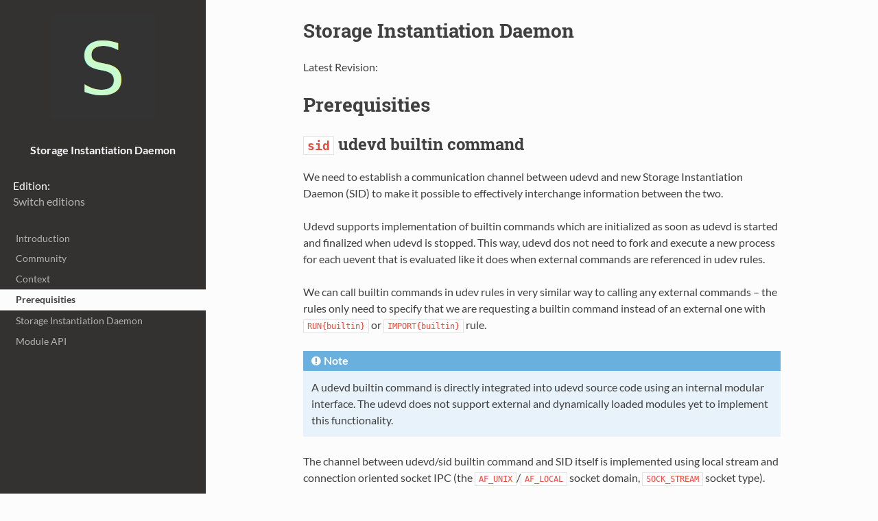

--- FILE ---
content_type: text/html; charset=utf-8
request_url: https://sid-project.github.io/prerequisities.html
body_size: 7777
content:


<!DOCTYPE html>
<!--[if IE 8]><html class="no-js lt-ie9" lang="en" > <![endif]-->
<!--[if gt IE 8]><!--> <html class="no-js" lang="en" > <!--<![endif]-->
<head>
  <meta charset="utf-8">
  
  <meta name="viewport" content="width=device-width, initial-scale=1.0">
  
  <title>Storage Instantiation Daemon</title>
  

  
  

  

  
  
    

  

  <link rel="stylesheet" href="_static/css/theme.css" type="text/css" />

  

  
        <link rel="index" title="Index"
              href="genindex.html"/>
        <link rel="search" title="Search" href="search.html"/>
    <link rel="top" title="Storage Instantiation Daemon  documentation" href="index.html"/>
        <link rel="next" title="Storage Instantiation Daemon" href="daemon.html"/>
        <link rel="prev" title="Context" href="context.html"/> 

  
  <script src="_static/js/modernizr.min.js"></script>

</head>

<body class="wy-body-for-nav" role="document">

  <div class="wy-grid-for-nav">

    
    <nav data-toggle="wy-nav-shift" class="wy-nav-side">
      <div class="wy-side-scroll">
        <div class="wy-side-nav-search"  style="background-color: #343131">
          

          <a href="https://sid-project.github.io">
            <img src="_static/sid.png" class="logo" />

            <span class="project-title">Storage Instantiation Daemon</span>
          </a>

          <ul class="edition-switcher">
            <li>Edition: </li>
            <li><a href="../v">Switch editions</a></li>
            
          </ul>

          

          
        </div>

        <div class="wy-menu wy-menu-vertical" data-spy="affix" role="navigation" aria-label="main navigation">
          
            
            
                <ul class="current">
<li class="toctree-l1"><a class="reference internal" href="introduction.html">Introduction</a></li>
<li class="toctree-l1"><a class="reference internal" href="community.html">Community</a></li>
<li class="toctree-l1"><a class="reference internal" href="context.html">Context</a></li>
<li class="toctree-l1 current"><a class="current reference internal" href="#">Prerequisities</a></li>
<li class="toctree-l1"><a class="reference internal" href="daemon.html">Storage Instantiation Daemon</a></li>
<li class="toctree-l1"><a class="reference internal" href="api.html">Module API</a></li>
</ul>

            
          
        </div>
      </div>
    </nav>

    <section data-toggle="wy-nav-shift" class="wy-nav-content-wrap">

      
      <nav class="wy-nav-top" role="navigation" aria-label="top navigation">
        <i data-toggle="wy-nav-top" class="fa fa-bars"></i>
        <a href="index.html">Storage Instantiation Daemon</a>
      </nav>


      
      <div class="wy-nav-content">
        <div class="rst-content">
          <div role="main" class="document" itemscope="itemscope" itemtype="http://schema.org/Article">
            <div class="dd-masthead">
  <h1 class="dd-title">Storage Instantiation Daemon</h1>
  <ul class="dd-authors">
    
  </ul>
  <p>Latest Revision: <a href="#change-record"></a></p>
</div>
           <div itemprop="articleBody">
            
  <div class="section" id="prerequisities">
<h1>Prerequisities<a class="headerlink" href="#prerequisities" title="Permalink to this headline">¶</a></h1>
<div class="section" id="sid-udevd-builtin-command">
<h2><code class="docutils literal notranslate"><span class="pre">sid</span></code> udevd builtin command<a class="headerlink" href="#sid-udevd-builtin-command" title="Permalink to this headline">¶</a></h2>
<p>We need to establish a communication channel between udevd and new Storage
Instantiation Daemon (SID) to make it possible to effectively interchange
information between the two.</p>
<p>Udevd supports implementation of builtin commands which are initialized as
soon as udevd is started and finalized when udevd is stopped. This way,
udevd dos not need to fork and execute a new process for each uevent that
is evaluated like it does when external commands are referenced in udev
rules.</p>
<p>We can call builtin commands in udev rules in very similar way to calling
any external commands – the rules only need to specify that we are
requesting a builtin command instead of an external one with
<code class="docutils literal notranslate"><span class="pre">RUN{builtin}</span></code> or <code class="docutils literal notranslate"><span class="pre">IMPORT{builtin}</span></code> rule.</p>
<div class="admonition note">
<p class="first admonition-title">Note</p>
<p class="last">A udevd builtin command is directly integrated into udevd source code
using an internal modular interface. The udevd does not support external
and dynamically loaded modules yet to implement this functionality.</p>
</div>
<p>The channel between udevd/sid builtin command and SID itself is implemented
using local stream and connection oriented socket IPC (the
<code class="docutils literal notranslate"><span class="pre">AF_UNIX</span></code>/<code class="docutils literal notranslate"><span class="pre">AF_LOCAL</span></code> socket domain, <code class="docutils literal notranslate"><span class="pre">SOCK_STREAM</span></code> socket type).</p>
<p>If udevd creates a new worker process, the connection is established on
first <code class="docutils literal notranslate"><span class="pre">sid</span></code> builtin command call and it is kept open until udevd worker
exits (or until it is terminated by main udevd process in case of a
timeout). This also counts with any udevd worker reuse for subsequent
uevent processing if there are more uevents queued - the connection is kept
alive.</p>
<p>Since we use stream and connection oriented channel, the receiving side
(SID) can detect peer’s (udevd worker) hang up. This way, SID is able to
detect worker timeouts and it can trigger subsequent fallback operation if
the hang up happens at unexpected time.</p>
<div class="section" id="subcommands-supported-by-sid-udevd-builtin-command">
<h3>Subcommands supported by <code class="docutils literal notranslate"><span class="pre">sid</span></code> udevd builtin command<a class="headerlink" href="#subcommands-supported-by-sid-udevd-builtin-command" title="Permalink to this headline">¶</a></h3>
<ul>
<li><p class="first"><code class="docutils literal notranslate"><span class="pre">sid</span> <span class="pre">active</span></code></p>
<dl class="docutils">
<dt>Purpose:</dt>
<dd><p class="first last">Check SID availability.</p>
</dd>
<dt>Input:</dt>
<dd><p class="first last">None.</p>
</dd>
<dt>Output:</dt>
<dd><p class="first"><code class="docutils literal notranslate"><span class="pre">SID_BRIDGE_STATUS=&lt;status&gt;</span></code> pair where <code class="docutils literal notranslate"><span class="pre">&lt;status&gt;</span></code> is one of:</p>
<blockquote class="last">
<div><ul class="simple">
<li><code class="docutils literal notranslate"><span class="pre">active</span></code> if compatible version of SID is running,</li>
<li><code class="docutils literal notranslate"><span class="pre">inactive</span></code> if not running,</li>
<li><code class="docutils literal notranslate"><span class="pre">incompatible</span></code> if SID is running, but its version is
incompatible with current <code class="docutils literal notranslate"><span class="pre">sid</span></code> udevd builtin command.</li>
</ul>
</div></blockquote>
</dd>
<dt>Notes:</dt>
<dd><p class="first last"><code class="docutils literal notranslate"><span class="pre">sid</span> <span class="pre">active</span></code> is primarily used in udev rules to switch functionality
to fallback mode without SID if needed.</p>
</dd>
<dt>Example:</dt>
<dd><div class="first last highlight-console notranslate"><div class="highlight"><pre><span></span><span class="go">IMPORT{builtin}=&quot;sid active&quot;</span>
<span class="go">ENV{SID_BRIDGE_STATUS}==&quot;active&quot;, ...</span>
<span class="go">ENV{SID_BRIDGE_STATUS}==&quot;incompatible&quot;, ...</span>
<span class="go">ENV{SID_BRIDGE_STATUS}==&quot;inactive&quot;, ...</span>
</pre></div>
</div>
</dd>
</dl>
</li>
<li><p class="first"><code class="docutils literal notranslate"><span class="pre">sid</span> <span class="pre">scan</span></code></p>
<dl class="docutils">
<dt>Purpose:</dt>
<dd><p class="first last">Execute SID identification and scanning routines, update SID database
accordingly, schedule and execute associated actions.</p>
</dd>
<dt>Input:</dt>
<dd><p class="first last">udev environment in <code class="docutils literal notranslate"><span class="pre">KEY=VALUE</span></code> format for currently processed uevent
that is available at the time of the call.</p>
</dd>
<dt>Output:</dt>
<dd><p class="first last">Environment in <code class="docutils literal notranslate"><span class="pre">KEY=VALUE</span></code> format with changed and/or newly added
items.</p>
</dd>
<dt>Example:</dt>
<dd><div class="first last highlight-console notranslate"><div class="highlight"><pre><span></span><span class="go">IMPORT{builtin}=&quot;sid scan&quot;</span>
</pre></div>
</div>
</dd>
</dl>
</li>
<li><p class="first"><code class="docutils literal notranslate"><span class="pre">sid</span> <span class="pre">checkpoint</span> <span class="pre">&lt;checkpoint_name&gt;</span> <span class="pre">[&lt;key&gt;</span> <span class="pre">...]</span></code></p>
<dl class="docutils">
<dt>Purpose:</dt>
<dd><p class="first last">Send notification to SID about reaching a checkpoint.</p>
</dd>
<dt>Input:</dt>
<dd><p class="first last"><code class="docutils literal notranslate"><span class="pre">&lt;checkpoint_name&gt;</span></code> that is reached while evaluating udev rules.
Optionally, a key list referencing keys from current udev environment
can be passed in (or just <code class="docutils literal notranslate"><span class="pre">all</span></code> keyword to mean all available keys).
The command will then, in addition to the checkpoint name itself, send
over selected <code class="docutils literal notranslate"><span class="pre">KEY=VALUE</span></code> pairs to SID from current udev’s per-device
environment. There is one reserved checkpoint name called <code class="docutils literal notranslate"><span class="pre">complete</span></code>
to notify SID that udev processing in udev rules is reaching its end.</p>
</dd>
<dt>Output:</dt>
<dd><p class="first last">None.</p>
</dd>
<dt>Notes:</dt>
<dd><p class="first last">Checkpoints can be used for debugging purposes where we install or
enable additional udev rules with these checkpoints executed for SID to
be able to track the progression of uevent processing.</p>
</dd>
<dt>Example:</dt>
<dd><div class="first last highlight-console notranslate"><div class="highlight"><pre><span></span><span class="go">PROGRAM{builtin}=&quot;sid checkpoint my_checkpoint A B C&quot;</span>
<span class="go">RUN{builtin}=&quot;sid checkpoint complete&quot;</span>
</pre></div>
</div>
</dd>
</dl>
</li>
<li><p class="first"><code class="docutils literal notranslate"><span class="pre">sid</span> <span class="pre">version</span></code></p>
<dl class="docutils">
<dt>Purpose:</dt>
<dd><p class="first last">Return version information for <code class="docutils literal notranslate"><span class="pre">sid</span></code> udevd builtin command and SID
daemon (if available).</p>
</dd>
<dt>Input:</dt>
<dd><p class="first last">None.</p>
</dd>
<dt>Output:</dt>
<dd><p class="first">A list of <code class="docutils literal notranslate"><span class="pre">KEY=VALUE</span></code> pairs:</p>
<blockquote class="last">
<div><ul class="simple">
<li><code class="docutils literal notranslate"><span class="pre">SID_PROTOCOL=&lt;protocol_version&gt;</span></code></li>
<li><code class="docutils literal notranslate"><span class="pre">SID_MAJOR=&lt;major_version&gt;</span></code></li>
<li><code class="docutils literal notranslate"><span class="pre">SID_MINOR=&lt;minor_version&gt;</span></code></li>
<li><code class="docutils literal notranslate"><span class="pre">SID_RELEASE=&lt;release_version&gt;</span></code></li>
<li><code class="docutils literal notranslate"><span class="pre">SID_BUILTIN_PROTOCOL=&lt;protocol_version&gt;</span></code></li>
<li><code class="docutils literal notranslate"><span class="pre">SID_BUILTIN_MAJOR=&lt;major_version&gt;</span></code></li>
<li><code class="docutils literal notranslate"><span class="pre">SID_BUILTIN_MINOR=&lt;minor_version&gt;</span></code></li>
<li><code class="docutils literal notranslate"><span class="pre">SID_BUILTIN_RELEASE=&lt;release_version&gt;</span></code></li>
</ul>
</div></blockquote>
</dd>
<dt>Notes:</dt>
<dd><p class="first last">Even though it is possible to call <code class="docutils literal notranslate"><span class="pre">sid</span> <span class="pre">version</span></code> in udev rules, it
makes more sense to call this as part of <code class="docutils literal notranslate"><span class="pre">udevadm</span> <span class="pre">test-builtin</span></code>
command for the result to be included in various tools which collect
debugging and version information about current system environment.
Note that <code class="docutils literal notranslate"><span class="pre">udevadm</span> <span class="pre">test-builtin</span></code> command requires a <code class="docutils literal notranslate"><span class="pre">sysfs</span></code> path
for an existing device given as argument. However, the <code class="docutils literal notranslate"><span class="pre">sid</span> <span class="pre">version</span></code>
builtin command is not bound to any device as it only collects version
information, therefore, we can use arbitrary existing <code class="docutils literal notranslate"><span class="pre">sysfs</span></code> path
here just to fulfill the requirement - it is ignored by the
<code class="docutils literal notranslate"><span class="pre">sid</span> <span class="pre">version</span></code> command.</p>
</dd>
<dt>Example:</dt>
<dd><div class="first last highlight-console notranslate"><div class="highlight"><pre><span></span><span class="gp">#</span> udevadm test-builtin <span class="s2">&quot;sid version&quot;</span> /sys/kernel
<span class="go">SID_PROTOCOL=1</span>
<span class="go">SID_MAJOR=0</span>
<span class="go">SID_MINOR=0</span>
<span class="go">SID_RELEASE=1</span>
<span class="go">SID_BUILTIN_PROTOCOL=1</span>
<span class="go">SID_BUILTIN_MAJOR=0</span>
<span class="go">SID_BUILTIN_MINOR=0</span>
<span class="go">SID_BUILTIN_RELEASE=1</span>
</pre></div>
</div>
</dd>
</dl>
</li>
</ul>
</div>
</div>
<div class="section" id="enhanced-synthetic-uevents">
<h2>Enhanced synthetic uevents<a class="headerlink" href="#enhanced-synthetic-uevents" title="Permalink to this headline">¶</a></h2>
<p>When processing uevents, we need to take into consideration the fact that
not all uevents have their origins in direct processing within
kernel itself. There are also synthetic uevents which are generated as a
result of userspace actions, that is, writing uevent’s action name to
<code class="docutils literal notranslate"><span class="pre">/sys/.../uevent</span></code> file. For us to be able to make a better distinction
between synthetic and genuine uevents, we need to enhance the synthetic
uevent interface.</p>
<div class="section" id="kernel-changes-to-support-enhanced-synthetic-uevents">
<h3>Kernel changes to support enhanced synthetic uevents<a class="headerlink" href="#kernel-changes-to-support-enhanced-synthetic-uevents" title="Permalink to this headline">¶</a></h3>
<p>We can enhance the original synthetic uevent interface to make it possible
to pass additional arguments with the action name written to
<code class="docutils literal notranslate"><span class="pre">/sys/…/uevent</span></code> file.</p>
<p>The proposal is to pass a unique identifier with the event name which marks
the generated uevent as being part of a transaction. The transaction may
span one or more uevents. The identifier then appears as an environment
variable in the generatad uevent. If we use a single identifier with more
uevents, we logically group them together - in this case any userspace
process reading such uevents can watch and/or collect all members of the
group. Also, this way, it is possible to synchronize with the synthetic
uevent processing and we can wait for all the changes in the group to
settle down before continuing with subsequent processing.</p>
<p>Before, we could not wait for a single (or selected group) of uevent
processing to finish. We could do this only at global level using
<code class="docutils literal notranslate"><span class="pre">udevadm</span> <span class="pre">settle</span></code> command which in turn waits until whole udev processing
queue is empty - in which case, we also wait for any unrelated uevents
which may happen for any other devices in parallel and no matter if they
are synthetic or genuine ones or if they are of any significance to us.</p>
<p>For backwards compatibility, the identifier is not required for synthetic
uevent to be generated. In this case, the kernel will automatically add an
identifier with zero value.</p>
<div class="admonition note">
<p class="first admonition-title">Note</p>
<p class="last">We have chosen UUID to represent the identifier – there are already
existing tools to generate UUIDs easily on command line (for example
<code class="docutils literal notranslate"><span class="pre">uuidgen</span></code>  that is part of essential <code class="docutils literal notranslate"><span class="pre">util-linux</span></code> package) or by
using various libraries (for example <code class="docutils literal notranslate"><span class="pre">libuuid</span></code> that is also part of
<code class="docutils literal notranslate"><span class="pre">util-linux</span></code> or <code class="docutils literal notranslate"><span class="pre">sd-id128</span></code> from <code class="docutils literal notranslate"><span class="pre">libsystemd</span></code> that is part of
<code class="docutils literal notranslate"><span class="pre">systemd</span></code> pack).</p>
</div>
<p>Userspace processes should be also able to pass more variables for the
generated synthetic uevents. The list of extra environment variables is
then passed as <code class="docutils literal notranslate"><span class="pre">KEY=VALUE</span></code> pairs following the identifier. The <code class="docutils literal notranslate"><span class="pre">KEY</span></code>
and <code class="docutils literal notranslate"><span class="pre">VALUE</span></code> allowed character set will be limited to alphanumeric
characters. Each <code class="docutils literal notranslate"><span class="pre">KEY=VALUE</span></code> pair is delimited by a space character.
To avoid name clashes for existing udev environment variable keys, the
kernel will prepend a prefix automatically for each <code class="docutils literal notranslate"><span class="pre">KEY</span></code> that is passed
through the <code class="docutils literal notranslate"><span class="pre">/sys/.../uevent</span></code> file - that prefix is <code class="docutils literal notranslate"><span class="pre">SYNTH_</span></code>.</p>
<p>Following is an example of enhanced synthetic uevent interface usage and
functionality:</p>
<div class="highlight-console notranslate"><div class="highlight"><pre><span></span><span class="gp">#</span> <span class="nv">uuid</span><span class="o">=</span><span class="k">$(</span>uuidgen<span class="k">)</span>

<span class="gp">#</span> <span class="nb">echo</span> <span class="nv">$uuid</span>
<span class="go">4f60b88c-3052-4daa-8904-2e4efe8563ef</span>

<span class="gp">#</span> <span class="nb">echo</span> <span class="s2">&quot;change </span><span class="nv">$uuid</span><span class="s2"> A=1 B=abc&quot;</span> &gt; /sys/block/sda/uevent
</pre></div>
</div>
<p>Monitoring generated synthetic uevent for this uevent trigger shows that a
uevent with the additional <code class="docutils literal notranslate"><span class="pre">KEY=VALUE</span></code> pairs we passed in are now a part
of the uevent as <code class="docutils literal notranslate"><span class="pre">SYNTH_KEY=VALUE</span></code> pairs:</p>
<div class="highlight-console notranslate"><div class="highlight"><pre><span></span><span class="gp">#</span> udevadm monitor --kernel --property

<span class="go">monitor will print the received events for:</span>

<span class="go">KERNEL - the kernel uevent</span>

<span class="go">KERNEL[12557.917744] change   /devices/pci0000:00/0000:00:08.0/virtio4/host2/target2:0:0/2:0:0:0/block/sda (block)</span>
<span class="go">ACTION=change</span>
<span class="go">DEVNAME=/dev/sda</span>
<span class="go">DEVPATH=/devices/pci0000:00/0000:00:08.0/virtio4/host2/target2:0:0/2:0:0:0/block/sda</span>
<span class="go">DEVTYPE=disk</span>
<span class="go">MAJOR=8</span>
<span class="go">MINOR=0</span>
<span class="go">SEQNUM=2027</span>
<span class="go">SUBSYSTEM=block</span>
<span class="go">SYNTH_ARG_A=1</span>
<span class="go">SYNTH_ARG_B=abc</span>
<span class="go">SYNTH_UUID=4f60b88c-3052-4daa-8904-2e4efe8563ef</span>
</pre></div>
</div>
<p>The <code class="docutils literal notranslate"><span class="pre">/sys/.../uevent</span></code> interface still remains backwards compatible. That
means, if we use only the action name for synthetic uevent trigger and no
further additional variables, this still works as expected:</p>
<div class="highlight-console notranslate"><div class="highlight"><pre><span></span><span class="gp">#</span> <span class="nb">echo</span> <span class="s2">&quot;change&quot;</span> &gt; /sys/block/sda/uevent
</pre></div>
</div>
<div class="highlight-console notranslate"><div class="highlight"><pre><span></span><span class="gp">#</span> udevadm monitor --kernel --property

<span class="go">monitor will print the received events for:</span>

<span class="go">KERNEL - the kernel uevent</span>

<span class="go">KERNEL[12646.761609] change   /devices/pci0000:00/0000:00:08.0/virtio4/host2/target2:0:0/2:0:0:0/block/sda (block)</span>
<span class="go">ACTION=change</span>
<span class="go">DEVNAME=/dev/sda</span>
<span class="go">DEVPATH=/devices/pci0000:00/0000:00:08.0/virtio4/host2/target2:0:0/2:0:0:0/block/sda</span>
<span class="go">DEVTYPE=disk</span>
<span class="go">MAJOR=8</span>
<span class="go">MINOR=0</span>
<span class="go">SEQNUM=2028</span>
<span class="go">SUBSYSTEM=block</span>
<span class="go">SYNTH_UUID=0</span>
</pre></div>
</div>
<p>In this case, there is <code class="docutils literal notranslate"><span class="pre">SYNTH_UUID=0</span></code> added automatically by kernel so
even if the extra arguments are not used when writing to
<code class="docutils literal notranslate"><span class="pre">/sys/.../uevent</span></code> to generate the synthetic uevent, we can still make a
difference between synthetic and genuine uevents when processing them - the
synthetic uevents will always contain <code class="docutils literal notranslate"><span class="pre">SYNTH_UUID</span></code> key  while genuine
uevents will not have this variable set.</p>
<div class="admonition note">
<p class="first admonition-title">Note</p>
<p class="last">The <a class="reference external" href="https://www.kernel.org/doc/Documentation/ABI/testing/sysfs-uevent">enhanced synthetic uevent interface</a>
is supported since Linux kernel version 4.13.</p>
</div>
</div>
<div class="section" id="userspace-changes-to-support-enhanced-synthetic-uevents">
<h3>Userspace changes to support enhanced synthetic uevents<a class="headerlink" href="#userspace-changes-to-support-enhanced-synthetic-uevents" title="Permalink to this headline">¶</a></h3>
<p>Udevd itself uses synthetic uevent interface to generate synthetic uevents
to implement udevd’s <code class="docutils literal notranslate"><span class="pre">OPTIONS+=&quot;watch&quot;</span></code> rule support and
<code class="docutils literal notranslate"><span class="pre">udevadm</span> <span class="pre">trigger</span></code> functionality. The <code class="docutils literal notranslate"><span class="pre">libudev</span></code> library currently does
not cover any synthetic uevent functionality yet.</p>
<p>When using patched kernel with the enhanced synthetic uevent interface and
without any further changes in <code class="docutils literal notranslate"><span class="pre">OPTIONS=&quot;watch&quot;</span></code> and <code class="docutils literal notranslate"><span class="pre">udevadm</span> <span class="pre">trigger</span></code>
implementation, we end up with synthetic uevents generated with
<code class="docutils literal notranslate"><span class="pre">SYNTH_UUID=0</span></code> pair in the uevent and no further keys defined with
<code class="docutils literal notranslate"><span class="pre">SYNTH_</span></code> prefix. This improves the situation for SID and udev rules to
recognize such uevents as synthetic ones, but we would like to specify
further what kind of synthetic uevent this is and make a difference among
other synthetic uevents that may be generated. Therefore, we are proposing
an approach where whenever udevd enerates any synthetic uevents, they will
be marked appropriately.</p>
<div class="section" id="enhanced-synthetic-uevents-for-options-watch-rule">
<h4>Enhanced synthetic uevents for <code class="docutils literal notranslate"><span class="pre">OPTIONS+=&quot;watch&quot;</span></code> rule<a class="headerlink" href="#enhanced-synthetic-uevents-for-options-watch-rule" title="Permalink to this headline">¶</a></h4>
<p>All synthetic uevents generated as a result of applying the
<code class="docutils literal notranslate"><span class="pre">OPTIONS+=&quot;watch&quot;</span></code> rule will contain these <code class="docutils literal notranslate"><span class="pre">KEY=VALUE</span></code> pairs:</p>
<div class="highlight-default notranslate"><div class="highlight"><pre><span></span><span class="n">SYNTH_UUID</span><span class="o">=</span><span class="s2">&quot;00000000-0000-0000-0000-00000000000&quot;</span>
<span class="n">SYNTH_ARG_UDEV_WATCH</span><span class="o">=</span><span class="s2">&quot;1&quot;</span>
</pre></div>
</div>
<p>This means, each time udevd writes to <code class="docutils literal notranslate"><span class="pre">/sys/.../uevent</span></code> file to generate
synthetic uevents in this scenario, it will use this string to trigger the
uevent:</p>
<div class="highlight-default notranslate"><div class="highlight"><pre><span></span><span class="n">change</span> <span class="mi">00000000</span><span class="o">-</span><span class="mi">0000</span><span class="o">-</span><span class="mi">0000</span><span class="o">-</span><span class="mi">0000</span><span class="o">-</span><span class="mi">00000000000</span> <span class="n">UDEV_WATCH</span><span class="o">=</span><span class="mi">1</span>
</pre></div>
</div>
<p>The reason we use null UUIDs in synthetic uevents generated based on
<code class="docutils literal notranslate"><span class="pre">OPTIONS=&quot;watch&quot;</span></code> rule is that we do not have any use for the UUID in
this scenario yet. This use is left for possible future enhancements.</p>
</div>
<div class="section" id="enhanced-synthetic-uevents-for-udevadm-trigger-call">
<h4>Enhanced synthetic uevents for <code class="docutils literal notranslate"><span class="pre">udevadm</span> <span class="pre">trigger</span></code> call<a class="headerlink" href="#enhanced-synthetic-uevents-for-udevadm-trigger-call" title="Permalink to this headline">¶</a></h4>
<p>All synthetic uevents generated as a result of executing the
<code class="docutils literal notranslate"><span class="pre">udevadm</span> <span class="pre">trigger</span></code> call will contain these <code class="docutils literal notranslate"><span class="pre">KEY=VALUE</span></code> pairs:</p>
<div class="highlight-default notranslate"><div class="highlight"><pre><span></span><span class="n">SYNTH_UUID</span><span class="o">=</span><span class="s2">&quot;&lt;uuid&gt;&quot;</span>
<span class="n">SYNTH_ARG_UDEV_TRIGGER</span><span class="o">=</span><span class="s2">&quot;1&quot;</span>
</pre></div>
</div>
<p>This means, each time udevd writes to <code class="docutils literal notranslate"><span class="pre">/sys/.../uevent</span></code> file to generate
synthetic uevents in this scenario, it will use this string to trigger the
uevent:</p>
<div class="highlight-default notranslate"><div class="highlight"><pre><span></span><span class="o">&lt;</span><span class="n">action_name</span><span class="o">&gt;</span> <span class="o">&lt;</span><span class="n">uuid</span><span class="o">&gt;</span> <span class="n">UDEV_TRIGGER</span><span class="o">=</span><span class="mi">1</span>
</pre></div>
</div>
<p>Here, the <code class="docutils literal notranslate"><span class="pre">&lt;action_name&gt;</span></code> is <code class="docutils literal notranslate"><span class="pre">ACTION</span></code> as provided with
<code class="docutils literal notranslate"><span class="pre">-c,</span> <span class="pre">--action=ACTION</span></code> argument which is already supported by
<code class="docutils literal notranslate"><span class="pre">udevadm</span> <span class="pre">trigger</span></code>. The <code class="docutils literal notranslate"><span class="pre">&lt;uuid&gt;</span></code> is passed in by using a new
<code class="docutils literal notranslate"><span class="pre">--uuid=UUID</span></code> argument. The UUID is then used to trigger all the
uevents - all the uevents which are generated as a result of this trigger
are then grouped together into a single transaction by this UUID. If the
UUID is not specified, the <code class="docutils literal notranslate"><span class="pre">udevadm</span> <span class="pre">trigger</span></code> itself generates a new
random one.</p>
<p>In addition, we propose a new <code class="docutils literal notranslate"><span class="pre">--wait-uevent</span></code> argument for the
<code class="docutils literal notranslate"><span class="pre">udevadm</span> <span class="pre">trigger</span></code> which will cause it wait for all related uevent
processing in udevd (including all the udev rule processing) to finish
before it exits. Simply, this will collect and wait for all udev uevents
having the exact and same UUID before it exits.</p>
<p>For example, to trigger change uevent for all devices belonging to block
subsystem and waiting for all associated uevent processing in udevd to
finish before exiting the <code class="docutils literal notranslate"><span class="pre">udevadm</span> <span class="pre">trigger</span></code>, we will call:</p>
<div class="highlight-console notranslate"><div class="highlight"><pre><span></span><span class="gp">#</span> udevadm trigger --subsystem-match block --action change --wait-uevent
</pre></div>
</div>
<p>To trigger change uevent for all devices belonging to block subsystem
so that all the generated uevents have 6cab53e2-b9c9-4c43-9d1d-0d8673fb62b0
UUID set in the uevent environment, we will call:</p>
<div class="highlight-console notranslate"><div class="highlight"><pre><span></span><span class="gp">#</span> udevadm trigger --subsystem-match block --action change --uuid 6cab53e2-b9c9-4c43-9d1d-0d8673fb62b0
</pre></div>
</div>
<p>In this case, it is up to the uevent listener how it proceeds with all the
uevents having this single UUID set.</p>
</div>
<div class="section" id="enhanced-synthetic-uevents-support-in-libudev">
<h4>Enhanced synthetic uevents support in <code class="docutils literal notranslate"><span class="pre">libudev</span></code><a class="headerlink" href="#enhanced-synthetic-uevents-support-in-libudev" title="Permalink to this headline">¶</a></h4>
<p>The <code class="docutils literal notranslate"><span class="pre">libudev</span></code> library will contain a utility function to generate
synthetic uevent on demand. The proposed function prototype for
<code class="docutils literal notranslate"><span class="pre">libudev.h</span></code> interface is:</p>
<div class="highlight-c notranslate"><div class="highlight"><pre><span></span><span class="kt">int</span> <span class="nf">udev_device_synth_uevent</span><span class="p">(</span><span class="k">struct</span> <span class="n">udev_device</span> <span class="o">*</span><span class="n">udev_device</span><span class="p">,</span> <span class="k">const</span> <span class="kt">char</span> <span class="o">*</span><span class="n">action</span><span class="p">,</span> <span class="kt">bool</span> <span class="n">wait</span><span class="p">,</span> <span class="kt">unsigned</span> <span class="kt">long</span> <span class="kt">long</span> <span class="n">timeout</span><span class="p">);</span>
</pre></div>
</div>
<p>The <code class="docutils literal notranslate"><span class="pre">device_synth_uevent</span></code> function generates synthetic uevent of type
<code class="docutils literal notranslate"><span class="pre">action</span></code> for device <code class="docutils literal notranslate"><span class="pre">udev_device</span></code>. If <code class="docutils literal notranslate"><span class="pre">wait</span></code> is <code class="docutils literal notranslate"><span class="pre">true</span></code>, the
function sets up uevent monitor internally to wait for corresponding udev
uevent and exits if the uevent is received or timeout happened with return
codes set up appropriately. The function matches synthesized uevent based
on the UUID which is set automatically by <code class="docutils literal notranslate"><span class="pre">libudev</span></code> for this uevent.</p>
<p>All synthetic uevents generated with <code class="docutils literal notranslate"><span class="pre">device_synth_uevent</span></code> function will
contain these <code class="docutils literal notranslate"><span class="pre">KEY=VALUE</span></code> pairs:</p>
<div class="highlight-default notranslate"><div class="highlight"><pre><span></span><span class="n">SYNTH_UUID</span><span class="o">=</span><span class="s2">&quot;&lt;uuid&gt;&quot;</span>
<span class="n">SYNTH_ARG_LIBUDEV_TRIGGER</span><span class="o">=</span><span class="s2">&quot;1&quot;</span>
</pre></div>
</div>
<p>This means, each time libudev writes to <code class="docutils literal notranslate"><span class="pre">/sys/.../uevent</span></code> file to
generate synthetic uevents in this scenario, it will use this string to
trigger the uevent:</p>
<div class="highlight-default notranslate"><div class="highlight"><pre><span></span><span class="o">&lt;</span><span class="n">action_name</span><span class="o">&gt;</span> <span class="o">&lt;</span><span class="n">uuid</span><span class="o">&gt;</span> <span class="n">LIBUDEV_TRIGGER</span><span class="o">=</span><span class="mi">1</span>
</pre></div>
</div>
<p>Further functions may be provided in the future to extend this
functionality more to include sets of devices and hence providing the
functionality similar to <code class="docutils literal notranslate"><span class="pre">udevadm</span> <span class="pre">trigger</span></code> through <code class="docutils literal notranslate"><span class="pre">libudev</span></code> library.</p>
<p>Eventually, this interface should be preferred in the future by various
tools and userspace components instead of relying on <code class="docutils literal notranslate"><span class="pre">OPTIONS+=&quot;watch&quot;</span></code>
rule.</p>
</div>
</div>
</div>
</div>


           </div>
          </div>
          <footer>
  
    <div class="rst-footer-buttons" role="navigation" aria-label="footer navigation">
      
        <a href="daemon.html" class="btn btn-neutral float-right" title="Storage Instantiation Daemon" accesskey="n">Next <span class="fa fa-arrow-circle-right"></span></a>
      
      
        <a href="context.html" class="btn btn-neutral" title="Context" accesskey="p"><span class="fa fa-arrow-circle-left"></span> Previous</a>
      
    </div>
  

  <hr/>

  <div role="contentinfo">
    <p>
        &copy; Copyright 2019, Peter Rajnoha.

    </p>
  </div>
  Built with <a href="http://sphinx-doc.org/">Sphinx</a> using a <a href="https://github.com/snide/sphinx_rtd_theme">theme</a> provided by <a href="https://readthedocs.org">Read the Docs</a>. 

</footer>

        </div>
      </div>

    </section>

  </div>
  


  

    <script type="text/javascript">
        var DOCUMENTATION_OPTIONS = {
            URL_ROOT:'./',
            VERSION:'',
            COLLAPSE_INDEX:false,
            FILE_SUFFIX:'.html',
            HAS_SOURCE:  true
        };
    </script>
      <script type="text/javascript" src="_static/jquery.js"></script>
      <script type="text/javascript" src="_static/underscore.js"></script>
      <script type="text/javascript" src="_static/doctools.js"></script>

  

   <script type="text/javascript" src="_static/js/theme.js"></script>

  
  
  <script type="text/javascript">
      jQuery(function () {
          SphinxRtdTheme.StickyNav.enable();
      });
  </script>
   

</body>
</html>

--- FILE ---
content_type: text/css; charset=utf-8
request_url: https://sid-project.github.io/_static/css/theme.css
body_size: 20166
content:
@charset "UTF-8";
* {
  -webkit-box-sizing: border-box;
  -moz-box-sizing: border-box;
  box-sizing: border-box;
}

article, aside, details, figcaption, figure, footer, header, hgroup, nav, section {
  display: block;
}

audio, canvas, video {
  display: inline-block;
  *display: inline;
  *zoom: 1;
}

audio:not([controls]) {
  display: none;
}

[hidden] {
  display: none;
}

* {
  -webkit-box-sizing: border-box;
  -moz-box-sizing: border-box;
  box-sizing: border-box;
}

html {
  font-size: 100%;
  -webkit-text-size-adjust: 100%;
  -ms-text-size-adjust: 100%;
}

body {
  margin: 0;
}

a:hover, a:active {
  outline: 0;
}

abbr[title] {
  border-bottom: 1px dotted;
}

b, strong {
  font-weight: bold;
}

blockquote {
  margin: 0;
}

dfn {
  font-style: italic;
}

ins {
  background: #ff9;
  color: #000;
  text-decoration: none;
}

mark {
  background: #ff0;
  color: #000;
  font-style: italic;
  font-weight: bold;
}

pre, code, .rst-content tt, .rst-content code, kbd, samp {
  font-family: monospace, serif;
  _font-family: "courier new", monospace;
  font-size: 1em;
}

pre {
  white-space: pre;
}

q {
  quotes: none;
}

q:before, q:after {
  content: "";
  content: none;
}

small {
  font-size: 85%;
}

sub, sup {
  font-size: 75%;
  line-height: 0;
  position: relative;
  vertical-align: baseline;
}

sup {
  top: -0.5em;
}

sub {
  bottom: -0.25em;
}

ul, ol, dl {
  margin: 0;
  padding: 0;
  list-style: none;
  list-style-image: none;
}

li {
  list-style: none;
}

dd {
  margin: 0;
}

img {
  border: 0;
  -ms-interpolation-mode: bicubic;
  vertical-align: middle;
  max-width: 100%;
}

svg:not(:root) {
  overflow: hidden;
}

figure {
  margin: 0;
}

form {
  margin: 0;
}

fieldset {
  border: 0;
  margin: 0;
  padding: 0;
}

label {
  cursor: pointer;
}

legend {
  border: 0;
  *margin-left: -7px;
  padding: 0;
  white-space: normal;
}

button, input, select, textarea {
  font-size: 100%;
  margin: 0;
  vertical-align: baseline;
  *vertical-align: middle;
}

button, input {
  line-height: normal;
}

button, input[type="button"], input[type="reset"], input[type="submit"] {
  cursor: pointer;
  -webkit-appearance: button;
  *overflow: visible;
}

button[disabled], input[disabled] {
  cursor: default;
}

input[type="checkbox"], input[type="radio"] {
  box-sizing: border-box;
  padding: 0;
  *width: 13px;
  *height: 13px;
}

input[type="search"] {
  -webkit-appearance: textfield;
  -moz-box-sizing: content-box;
  -webkit-box-sizing: content-box;
  box-sizing: content-box;
}

input[type="search"]::-webkit-search-decoration, input[type="search"]::-webkit-search-cancel-button {
  -webkit-appearance: none;
}

button::-moz-focus-inner, input::-moz-focus-inner {
  border: 0;
  padding: 0;
}

textarea {
  overflow: auto;
  vertical-align: top;
  resize: vertical;
}

table {
  border-collapse: collapse;
  border-spacing: 0;
}

td {
  vertical-align: top;
}

.chromeframe {
  margin: 0.2em 0;
  background: #ccc;
  color: black;
  padding: 0.2em 0;
}

.ir {
  display: block;
  border: 0;
  text-indent: -999em;
  overflow: hidden;
  background-color: transparent;
  background-repeat: no-repeat;
  text-align: left;
  direction: ltr;
  *line-height: 0;
}

.ir br {
  display: none;
}

.hidden {
  display: none !important;
  visibility: hidden;
}

.visuallyhidden {
  border: 0;
  clip: rect(0 0 0 0);
  height: 1px;
  margin: -1px;
  overflow: hidden;
  padding: 0;
  position: absolute;
  width: 1px;
}

.visuallyhidden.focusable:active, .visuallyhidden.focusable:focus {
  clip: auto;
  height: auto;
  margin: 0;
  overflow: visible;
  position: static;
  width: auto;
}

.invisible {
  visibility: hidden;
}

.relative {
  position: relative;
}

big, small {
  font-size: 100%;
}

@media print {
  html, body, section {
    background: none !important;
  }

  * {
    box-shadow: none !important;
    text-shadow: none !important;
    filter: none !important;
    -ms-filter: none !important;
  }

  a, a:visited {
    text-decoration: underline;
  }

  .ir a:after, a[href^="javascript:"]:after, a[href^="#"]:after {
    content: "";
  }

  pre, blockquote {
    page-break-inside: avoid;
  }

  thead {
    display: table-header-group;
  }

  tr, img {
    page-break-inside: avoid;
  }

  img {
    max-width: 100% !important;
  }

  @page {
    margin: 0.5cm;
  }
  p, h2, .rst-content .toctree-wrapper p.caption, h3 {
    orphans: 3;
    widows: 3;
  }

  h2, .rst-content .toctree-wrapper p.caption, h3 {
    page-break-after: avoid;
  }
}
.fa:before, .wy-menu-vertical li span.toctree-expand:before, .wy-menu-vertical li.on a span.toctree-expand:before, .wy-menu-vertical li.current > a span.toctree-expand:before, .rst-content .admonition-title:before, .rst-content h1 .headerlink:before, .rst-content h2 .headerlink:before, .rst-content h3 .headerlink:before, .rst-content h4 .headerlink:before, .rst-content h5 .headerlink:before, .rst-content h6 .headerlink:before, .rst-content dl dt .headerlink:before, .rst-content p.caption .headerlink:before, .rst-content tt.download span:first-child:before, .rst-content code.download span:first-child:before, .icon:before, .wy-dropdown .caret:before, .wy-inline-validate.wy-inline-validate-success .wy-input-context:before, .wy-inline-validate.wy-inline-validate-danger .wy-input-context:before, .wy-inline-validate.wy-inline-validate-warning .wy-input-context:before, .wy-inline-validate.wy-inline-validate-info .wy-input-context:before, .wy-alert, .rst-content .note, .rst-content .attention, .rst-content .caution, .rst-content .danger, .rst-content .error, .rst-content .hint, .rst-content .important, .rst-content .tip, .rst-content .warning, .rst-content .seealso, .rst-content .admonition-todo, .btn, input[type="text"], input[type="password"], input[type="email"], input[type="url"], input[type="date"], input[type="month"], input[type="time"], input[type="datetime"], input[type="datetime-local"], input[type="week"], input[type="number"], input[type="search"], input[type="tel"], input[type="color"], select, textarea, .wy-menu-vertical li.on a, .wy-menu-vertical li.current > a, .wy-side-nav-search > a, .wy-side-nav-search .wy-dropdown > a, .wy-nav-top a {
  -webkit-font-smoothing: antialiased;
}

.clearfix {
  *zoom: 1;
}
.clearfix:before, .clearfix:after {
  display: table;
  content: "";
}
.clearfix:after {
  clear: both;
}

/*!
 *  Font Awesome 4.2.0 by @davegandy - http://fontawesome.io - @fontawesome
 *  License - http://fontawesome.io/license (Font: SIL OFL 1.1, CSS: MIT License)
 */
/* FONT PATH
 * -------------------------- */
@font-face {
  font-family: 'FontAwesome';
  src: url("../fonts/fontawesome-webfont.eot?v=4.2.0");
  src: url("../fonts/fontawesome-webfont.eot?#iefix&v=4.2.0") format("embedded-opentype"), url("../fonts/fontawesome-webfont.woff?v=4.2.0") format("woff"), url("../fonts/fontawesome-webfont.ttf?v=4.2.0") format("truetype"), url("../fonts/fontawesome-webfont.svg?v=4.2.0#fontawesomeregular") format("svg");
  font-weight: normal;
  font-style: normal;
}
.fa, .wy-menu-vertical li span.toctree-expand, .wy-menu-vertical li.on a span.toctree-expand, .wy-menu-vertical li.current > a span.toctree-expand, .rst-content .admonition-title, .rst-content h1 .headerlink, .rst-content h2 .headerlink, .rst-content h3 .headerlink, .rst-content h4 .headerlink, .rst-content h5 .headerlink, .rst-content h6 .headerlink, .rst-content dl dt .headerlink, .rst-content p.caption .headerlink, .rst-content tt.download span:first-child, .rst-content code.download span:first-child, .icon {
  display: inline-block;
  font: normal normal normal 14px/1 FontAwesome;
  font-size: inherit;
  text-rendering: auto;
  -webkit-font-smoothing: antialiased;
  -moz-osx-font-smoothing: grayscale;
}

/* makes the font 33% larger relative to the icon container */
.fa-lg {
  font-size: 1.33333em;
  line-height: 0.75em;
  vertical-align: -15%;
}

.fa-2x {
  font-size: 2em;
}

.fa-3x {
  font-size: 3em;
}

.fa-4x {
  font-size: 4em;
}

.fa-5x {
  font-size: 5em;
}

.fa-fw {
  width: 1.28571em;
  text-align: center;
}

.fa-ul {
  padding-left: 0;
  margin-left: 2.14286em;
  list-style-type: none;
}
.fa-ul > li {
  position: relative;
}

.fa-li {
  position: absolute;
  left: -2.14286em;
  width: 2.14286em;
  top: 0.14286em;
  text-align: center;
}
.fa-li.fa-lg {
  left: -1.85714em;
}

.fa-border {
  padding: .2em .25em .15em;
  border: solid 0.08em #eee;
  border-radius: .1em;
}

.pull-right {
  float: right;
}

.pull-left {
  float: left;
}

.fa.pull-left, .wy-menu-vertical li span.pull-left.toctree-expand, .wy-menu-vertical li.on a span.pull-left.toctree-expand, .wy-menu-vertical li.current > a span.pull-left.toctree-expand, .rst-content .pull-left.admonition-title, .rst-content h1 .pull-left.headerlink, .rst-content h2 .pull-left.headerlink, .rst-content h3 .pull-left.headerlink, .rst-content h4 .pull-left.headerlink, .rst-content h5 .pull-left.headerlink, .rst-content h6 .pull-left.headerlink, .rst-content dl dt .pull-left.headerlink, .rst-content p.caption .pull-left.headerlink, .rst-content tt.download span.pull-left:first-child, .rst-content code.download span.pull-left:first-child, .pull-left.icon {
  margin-right: .3em;
}
.fa.pull-right, .wy-menu-vertical li span.pull-right.toctree-expand, .wy-menu-vertical li.on a span.pull-right.toctree-expand, .wy-menu-vertical li.current > a span.pull-right.toctree-expand, .rst-content .pull-right.admonition-title, .rst-content h1 .pull-right.headerlink, .rst-content h2 .pull-right.headerlink, .rst-content h3 .pull-right.headerlink, .rst-content h4 .pull-right.headerlink, .rst-content h5 .pull-right.headerlink, .rst-content h6 .pull-right.headerlink, .rst-content dl dt .pull-right.headerlink, .rst-content p.caption .pull-right.headerlink, .rst-content tt.download span.pull-right:first-child, .rst-content code.download span.pull-right:first-child, .pull-right.icon {
  margin-left: .3em;
}

.fa-spin {
  -webkit-animation: fa-spin 2s infinite linear;
  animation: fa-spin 2s infinite linear;
}

@-webkit-keyframes fa-spin {
  0% {
    -webkit-transform: rotate(0deg);
    transform: rotate(0deg);
  }
  100% {
    -webkit-transform: rotate(359deg);
    transform: rotate(359deg);
  }
}
@keyframes fa-spin {
  0% {
    -webkit-transform: rotate(0deg);
    transform: rotate(0deg);
  }
  100% {
    -webkit-transform: rotate(359deg);
    transform: rotate(359deg);
  }
}
.fa-rotate-90 {
  filter: progid:DXImageTransform.Microsoft.BasicImage(rotation=1);
  -webkit-transform: rotate(90deg);
  -ms-transform: rotate(90deg);
  transform: rotate(90deg);
}

.fa-rotate-180 {
  filter: progid:DXImageTransform.Microsoft.BasicImage(rotation=2);
  -webkit-transform: rotate(180deg);
  -ms-transform: rotate(180deg);
  transform: rotate(180deg);
}

.fa-rotate-270 {
  filter: progid:DXImageTransform.Microsoft.BasicImage(rotation=3);
  -webkit-transform: rotate(270deg);
  -ms-transform: rotate(270deg);
  transform: rotate(270deg);
}

.fa-flip-horizontal {
  filter: progid:DXImageTransform.Microsoft.BasicImage(rotation=0);
  -webkit-transform: scale(-1, 1);
  -ms-transform: scale(-1, 1);
  transform: scale(-1, 1);
}

.fa-flip-vertical {
  filter: progid:DXImageTransform.Microsoft.BasicImage(rotation=2);
  -webkit-transform: scale(1, -1);
  -ms-transform: scale(1, -1);
  transform: scale(1, -1);
}

:root .fa-rotate-90,
:root .fa-rotate-180,
:root .fa-rotate-270,
:root .fa-flip-horizontal,
:root .fa-flip-vertical {
  filter: none;
}

.fa-stack {
  position: relative;
  display: inline-block;
  width: 2em;
  height: 2em;
  line-height: 2em;
  vertical-align: middle;
}

.fa-stack-1x, .fa-stack-2x {
  position: absolute;
  left: 0;
  width: 100%;
  text-align: center;
}

.fa-stack-1x {
  line-height: inherit;
}

.fa-stack-2x {
  font-size: 2em;
}

.fa-inverse {
  color: #fff;
}

/* Font Awesome uses the Unicode Private Use Area (PUA) to ensure screen
   readers do not read off random characters that represent icons */
.fa-glass:before {
  content: "";
}

.fa-music:before {
  content: "";
}

.fa-search:before, .icon-search:before {
  content: "";
}

.fa-envelope-o:before {
  content: "";
}

.fa-heart:before {
  content: "";
}

.fa-star:before {
  content: "";
}

.fa-star-o:before {
  content: "";
}

.fa-user:before {
  content: "";
}

.fa-film:before {
  content: "";
}

.fa-th-large:before {
  content: "";
}

.fa-th:before {
  content: "";
}

.fa-th-list:before {
  content: "";
}

.fa-check:before {
  content: "";
}

.fa-remove:before,
.fa-close:before,
.fa-times:before {
  content: "";
}

.fa-search-plus:before {
  content: "";
}

.fa-search-minus:before {
  content: "";
}

.fa-power-off:before {
  content: "";
}

.fa-signal:before {
  content: "";
}

.fa-gear:before,
.fa-cog:before {
  content: "";
}

.fa-trash-o:before {
  content: "";
}

.fa-home:before, .icon-home:before {
  content: "";
}

.fa-file-o:before {
  content: "";
}

.fa-clock-o:before {
  content: "";
}

.fa-road:before {
  content: "";
}

.fa-download:before, .rst-content tt.download span:first-child:before, .rst-content code.download span:first-child:before {
  content: "";
}

.fa-arrow-circle-o-down:before {
  content: "";
}

.fa-arrow-circle-o-up:before {
  content: "";
}

.fa-inbox:before {
  content: "";
}

.fa-play-circle-o:before {
  content: "";
}

.fa-rotate-right:before,
.fa-repeat:before {
  content: "";
}

.fa-refresh:before {
  content: "";
}

.fa-list-alt:before {
  content: "";
}

.fa-lock:before {
  content: "";
}

.fa-flag:before {
  content: "";
}

.fa-headphones:before {
  content: "";
}

.fa-volume-off:before {
  content: "";
}

.fa-volume-down:before {
  content: "";
}

.fa-volume-up:before {
  content: "";
}

.fa-qrcode:before {
  content: "";
}

.fa-barcode:before {
  content: "";
}

.fa-tag:before {
  content: "";
}

.fa-tags:before {
  content: "";
}

.fa-book:before, .icon-book:before {
  content: "";
}

.fa-bookmark:before {
  content: "";
}

.fa-print:before {
  content: "";
}

.fa-camera:before {
  content: "";
}

.fa-font:before {
  content: "";
}

.fa-bold:before {
  content: "";
}

.fa-italic:before {
  content: "";
}

.fa-text-height:before {
  content: "";
}

.fa-text-width:before {
  content: "";
}

.fa-align-left:before {
  content: "";
}

.fa-align-center:before {
  content: "";
}

.fa-align-right:before {
  content: "";
}

.fa-align-justify:before {
  content: "";
}

.fa-list:before {
  content: "";
}

.fa-dedent:before,
.fa-outdent:before {
  content: "";
}

.fa-indent:before {
  content: "";
}

.fa-video-camera:before {
  content: "";
}

.fa-photo:before,
.fa-image:before,
.fa-picture-o:before {
  content: "";
}

.fa-pencil:before {
  content: "";
}

.fa-map-marker:before {
  content: "";
}

.fa-adjust:before {
  content: "";
}

.fa-tint:before {
  content: "";
}

.fa-edit:before,
.fa-pencil-square-o:before {
  content: "";
}

.fa-share-square-o:before {
  content: "";
}

.fa-check-square-o:before {
  content: "";
}

.fa-arrows:before {
  content: "";
}

.fa-step-backward:before {
  content: "";
}

.fa-fast-backward:before {
  content: "";
}

.fa-backward:before {
  content: "";
}

.fa-play:before {
  content: "";
}

.fa-pause:before {
  content: "";
}

.fa-stop:before {
  content: "";
}

.fa-forward:before {
  content: "";
}

.fa-fast-forward:before {
  content: "";
}

.fa-step-forward:before {
  content: "";
}

.fa-eject:before {
  content: "";
}

.fa-chevron-left:before {
  content: "";
}

.fa-chevron-right:before {
  content: "";
}

.fa-plus-circle:before {
  content: "";
}

.fa-minus-circle:before {
  content: "";
}

.fa-times-circle:before, .wy-inline-validate.wy-inline-validate-danger .wy-input-context:before {
  content: "";
}

.fa-check-circle:before, .wy-inline-validate.wy-inline-validate-success .wy-input-context:before {
  content: "";
}

.fa-question-circle:before {
  content: "";
}

.fa-info-circle:before {
  content: "";
}

.fa-crosshairs:before {
  content: "";
}

.fa-times-circle-o:before {
  content: "";
}

.fa-check-circle-o:before {
  content: "";
}

.fa-ban:before {
  content: "";
}

.fa-arrow-left:before {
  content: "";
}

.fa-arrow-right:before {
  content: "";
}

.fa-arrow-up:before {
  content: "";
}

.fa-arrow-down:before {
  content: "";
}

.fa-mail-forward:before,
.fa-share:before {
  content: "";
}

.fa-expand:before {
  content: "";
}

.fa-compress:before {
  content: "";
}

.fa-plus:before {
  content: "";
}

.fa-minus:before {
  content: "";
}

.fa-asterisk:before {
  content: "";
}

.fa-exclamation-circle:before, .wy-inline-validate.wy-inline-validate-warning .wy-input-context:before, .wy-inline-validate.wy-inline-validate-info .wy-input-context:before, .rst-content .admonition-title:before {
  content: "";
}

.fa-gift:before {
  content: "";
}

.fa-leaf:before {
  content: "";
}

.fa-fire:before, .icon-fire:before {
  content: "";
}

.fa-eye:before {
  content: "";
}

.fa-eye-slash:before {
  content: "";
}

.fa-warning:before,
.fa-exclamation-triangle:before {
  content: "";
}

.fa-plane:before {
  content: "";
}

.fa-calendar:before {
  content: "";
}

.fa-random:before {
  content: "";
}

.fa-comment:before {
  content: "";
}

.fa-magnet:before {
  content: "";
}

.fa-chevron-up:before {
  content: "";
}

.fa-chevron-down:before {
  content: "";
}

.fa-retweet:before {
  content: "";
}

.fa-shopping-cart:before {
  content: "";
}

.fa-folder:before {
  content: "";
}

.fa-folder-open:before {
  content: "";
}

.fa-arrows-v:before {
  content: "";
}

.fa-arrows-h:before {
  content: "";
}

.fa-bar-chart-o:before,
.fa-bar-chart:before {
  content: "";
}

.fa-twitter-square:before {
  content: "";
}

.fa-facebook-square:before {
  content: "";
}

.fa-camera-retro:before {
  content: "";
}

.fa-key:before {
  content: "";
}

.fa-gears:before,
.fa-cogs:before {
  content: "";
}

.fa-comments:before {
  content: "";
}

.fa-thumbs-o-up:before {
  content: "";
}

.fa-thumbs-o-down:before {
  content: "";
}

.fa-star-half:before {
  content: "";
}

.fa-heart-o:before {
  content: "";
}

.fa-sign-out:before {
  content: "";
}

.fa-linkedin-square:before {
  content: "";
}

.fa-thumb-tack:before {
  content: "";
}

.fa-external-link:before {
  content: "";
}

.fa-sign-in:before {
  content: "";
}

.fa-trophy:before {
  content: "";
}

.fa-github-square:before {
  content: "";
}

.fa-upload:before {
  content: "";
}

.fa-lemon-o:before {
  content: "";
}

.fa-phone:before {
  content: "";
}

.fa-square-o:before {
  content: "";
}

.fa-bookmark-o:before {
  content: "";
}

.fa-phone-square:before {
  content: "";
}

.fa-twitter:before {
  content: "";
}

.fa-facebook:before {
  content: "";
}

.fa-github:before, .icon-github:before {
  content: "";
}

.fa-unlock:before {
  content: "";
}

.fa-credit-card:before {
  content: "";
}

.fa-rss:before {
  content: "";
}

.fa-hdd-o:before {
  content: "";
}

.fa-bullhorn:before {
  content: "";
}

.fa-bell:before {
  content: "";
}

.fa-certificate:before {
  content: "";
}

.fa-hand-o-right:before {
  content: "";
}

.fa-hand-o-left:before {
  content: "";
}

.fa-hand-o-up:before {
  content: "";
}

.fa-hand-o-down:before {
  content: "";
}

.fa-arrow-circle-left:before, .icon-circle-arrow-left:before {
  content: "";
}

.fa-arrow-circle-right:before, .icon-circle-arrow-right:before {
  content: "";
}

.fa-arrow-circle-up:before {
  content: "";
}

.fa-arrow-circle-down:before {
  content: "";
}

.fa-globe:before {
  content: "";
}

.fa-wrench:before {
  content: "";
}

.fa-tasks:before {
  content: "";
}

.fa-filter:before {
  content: "";
}

.fa-briefcase:before {
  content: "";
}

.fa-arrows-alt:before {
  content: "";
}

.fa-group:before,
.fa-users:before {
  content: "";
}

.fa-chain:before,
.fa-link:before,
.icon-link:before {
  content: "";
}

.fa-cloud:before {
  content: "";
}

.fa-flask:before {
  content: "";
}

.fa-cut:before,
.fa-scissors:before {
  content: "";
}

.fa-copy:before,
.fa-files-o:before {
  content: "";
}

.fa-paperclip:before {
  content: "";
}

.fa-save:before,
.fa-floppy-o:before {
  content: "";
}

.fa-square:before {
  content: "";
}

.fa-navicon:before,
.fa-reorder:before,
.fa-bars:before {
  content: "";
}

.fa-list-ul:before {
  content: "";
}

.fa-list-ol:before {
  content: "";
}

.fa-strikethrough:before {
  content: "";
}

.fa-underline:before {
  content: "";
}

.fa-table:before {
  content: "";
}

.fa-magic:before {
  content: "";
}

.fa-truck:before {
  content: "";
}

.fa-pinterest:before {
  content: "";
}

.fa-pinterest-square:before {
  content: "";
}

.fa-google-plus-square:before {
  content: "";
}

.fa-google-plus:before {
  content: "";
}

.fa-money:before {
  content: "";
}

.fa-caret-down:before, .wy-dropdown .caret:before, .icon-caret-down:before {
  content: "";
}

.fa-caret-up:before {
  content: "";
}

.fa-caret-left:before {
  content: "";
}

.fa-caret-right:before {
  content: "";
}

.fa-columns:before {
  content: "";
}

.fa-unsorted:before,
.fa-sort:before {
  content: "";
}

.fa-sort-down:before,
.fa-sort-desc:before {
  content: "";
}

.fa-sort-up:before,
.fa-sort-asc:before {
  content: "";
}

.fa-envelope:before {
  content: "";
}

.fa-linkedin:before {
  content: "";
}

.fa-rotate-left:before,
.fa-undo:before {
  content: "";
}

.fa-legal:before,
.fa-gavel:before {
  content: "";
}

.fa-dashboard:before,
.fa-tachometer:before {
  content: "";
}

.fa-comment-o:before {
  content: "";
}

.fa-comments-o:before {
  content: "";
}

.fa-flash:before,
.fa-bolt:before {
  content: "";
}

.fa-sitemap:before {
  content: "";
}

.fa-umbrella:before {
  content: "";
}

.fa-paste:before,
.fa-clipboard:before {
  content: "";
}

.fa-lightbulb-o:before {
  content: "";
}

.fa-exchange:before {
  content: "";
}

.fa-cloud-download:before {
  content: "";
}

.fa-cloud-upload:before {
  content: "";
}

.fa-user-md:before {
  content: "";
}

.fa-stethoscope:before {
  content: "";
}

.fa-suitcase:before {
  content: "";
}

.fa-bell-o:before {
  content: "";
}

.fa-coffee:before {
  content: "";
}

.fa-cutlery:before {
  content: "";
}

.fa-file-text-o:before {
  content: "";
}

.fa-building-o:before {
  content: "";
}

.fa-hospital-o:before {
  content: "";
}

.fa-ambulance:before {
  content: "";
}

.fa-medkit:before {
  content: "";
}

.fa-fighter-jet:before {
  content: "";
}

.fa-beer:before {
  content: "";
}

.fa-h-square:before {
  content: "";
}

.fa-plus-square:before {
  content: "";
}

.fa-angle-double-left:before {
  content: "";
}

.fa-angle-double-right:before {
  content: "";
}

.fa-angle-double-up:before {
  content: "";
}

.fa-angle-double-down:before {
  content: "";
}

.fa-angle-left:before {
  content: "";
}

.fa-angle-right:before {
  content: "";
}

.fa-angle-up:before {
  content: "";
}

.fa-angle-down:before {
  content: "";
}

.fa-desktop:before {
  content: "";
}

.fa-laptop:before {
  content: "";
}

.fa-tablet:before {
  content: "";
}

.fa-mobile-phone:before,
.fa-mobile:before {
  content: "";
}

.fa-circle-o:before {
  content: "";
}

.fa-quote-left:before {
  content: "";
}

.fa-quote-right:before {
  content: "";
}

.fa-spinner:before {
  content: "";
}

.fa-circle:before {
  content: "";
}

.fa-mail-reply:before,
.fa-reply:before {
  content: "";
}

.fa-github-alt:before {
  content: "";
}

.fa-folder-o:before {
  content: "";
}

.fa-folder-open-o:before {
  content: "";
}

.fa-smile-o:before {
  content: "";
}

.fa-frown-o:before {
  content: "";
}

.fa-meh-o:before {
  content: "";
}

.fa-gamepad:before {
  content: "";
}

.fa-keyboard-o:before {
  content: "";
}

.fa-flag-o:before {
  content: "";
}

.fa-flag-checkered:before {
  content: "";
}

.fa-terminal:before {
  content: "";
}

.fa-code:before {
  content: "";
}

.fa-mail-reply-all:before,
.fa-reply-all:before {
  content: "";
}

.fa-star-half-empty:before,
.fa-star-half-full:before,
.fa-star-half-o:before {
  content: "";
}

.fa-location-arrow:before {
  content: "";
}

.fa-crop:before {
  content: "";
}

.fa-code-fork:before {
  content: "";
}

.fa-unlink:before,
.fa-chain-broken:before {
  content: "";
}

.fa-question:before {
  content: "";
}

.fa-info:before {
  content: "";
}

.fa-exclamation:before {
  content: "";
}

.fa-superscript:before {
  content: "";
}

.fa-subscript:before {
  content: "";
}

.fa-eraser:before {
  content: "";
}

.fa-puzzle-piece:before {
  content: "";
}

.fa-microphone:before {
  content: "";
}

.fa-microphone-slash:before {
  content: "";
}

.fa-shield:before {
  content: "";
}

.fa-calendar-o:before {
  content: "";
}

.fa-fire-extinguisher:before {
  content: "";
}

.fa-rocket:before {
  content: "";
}

.fa-maxcdn:before {
  content: "";
}

.fa-chevron-circle-left:before {
  content: "";
}

.fa-chevron-circle-right:before {
  content: "";
}

.fa-chevron-circle-up:before {
  content: "";
}

.fa-chevron-circle-down:before {
  content: "";
}

.fa-html5:before {
  content: "";
}

.fa-css3:before {
  content: "";
}

.fa-anchor:before {
  content: "";
}

.fa-unlock-alt:before {
  content: "";
}

.fa-bullseye:before {
  content: "";
}

.fa-ellipsis-h:before {
  content: "";
}

.fa-ellipsis-v:before {
  content: "";
}

.fa-rss-square:before {
  content: "";
}

.fa-play-circle:before {
  content: "";
}

.fa-ticket:before {
  content: "";
}

.fa-minus-square:before {
  content: "";
}

.fa-minus-square-o:before, .wy-menu-vertical li.on a span.toctree-expand:before, .wy-menu-vertical li.current > a span.toctree-expand:before {
  content: "";
}

.fa-level-up:before {
  content: "";
}

.fa-level-down:before {
  content: "";
}

.fa-check-square:before {
  content: "";
}

.fa-pencil-square:before {
  content: "";
}

.fa-external-link-square:before {
  content: "";
}

.fa-share-square:before {
  content: "";
}

.fa-compass:before {
  content: "";
}

.fa-toggle-down:before,
.fa-caret-square-o-down:before {
  content: "";
}

.fa-toggle-up:before,
.fa-caret-square-o-up:before {
  content: "";
}

.fa-toggle-right:before,
.fa-caret-square-o-right:before {
  content: "";
}

.fa-euro:before,
.fa-eur:before {
  content: "";
}

.fa-gbp:before {
  content: "";
}

.fa-dollar:before,
.fa-usd:before {
  content: "";
}

.fa-rupee:before,
.fa-inr:before {
  content: "";
}

.fa-cny:before,
.fa-rmb:before,
.fa-yen:before,
.fa-jpy:before {
  content: "";
}

.fa-ruble:before,
.fa-rouble:before,
.fa-rub:before {
  content: "";
}

.fa-won:before,
.fa-krw:before {
  content: "";
}

.fa-bitcoin:before,
.fa-btc:before {
  content: "";
}

.fa-file:before {
  content: "";
}

.fa-file-text:before {
  content: "";
}

.fa-sort-alpha-asc:before {
  content: "";
}

.fa-sort-alpha-desc:before {
  content: "";
}

.fa-sort-amount-asc:before {
  content: "";
}

.fa-sort-amount-desc:before {
  content: "";
}

.fa-sort-numeric-asc:before {
  content: "";
}

.fa-sort-numeric-desc:before {
  content: "";
}

.fa-thumbs-up:before {
  content: "";
}

.fa-thumbs-down:before {
  content: "";
}

.fa-youtube-square:before {
  content: "";
}

.fa-youtube:before {
  content: "";
}

.fa-xing:before {
  content: "";
}

.fa-xing-square:before {
  content: "";
}

.fa-youtube-play:before {
  content: "";
}

.fa-dropbox:before {
  content: "";
}

.fa-stack-overflow:before {
  content: "";
}

.fa-instagram:before {
  content: "";
}

.fa-flickr:before {
  content: "";
}

.fa-adn:before {
  content: "";
}

.fa-bitbucket:before, .icon-bitbucket:before {
  content: "";
}

.fa-bitbucket-square:before {
  content: "";
}

.fa-tumblr:before {
  content: "";
}

.fa-tumblr-square:before {
  content: "";
}

.fa-long-arrow-down:before {
  content: "";
}

.fa-long-arrow-up:before {
  content: "";
}

.fa-long-arrow-left:before {
  content: "";
}

.fa-long-arrow-right:before {
  content: "";
}

.fa-apple:before {
  content: "";
}

.fa-windows:before {
  content: "";
}

.fa-android:before {
  content: "";
}

.fa-linux:before {
  content: "";
}

.fa-dribbble:before {
  content: "";
}

.fa-skype:before {
  content: "";
}

.fa-foursquare:before {
  content: "";
}

.fa-trello:before {
  content: "";
}

.fa-female:before {
  content: "";
}

.fa-male:before {
  content: "";
}

.fa-gittip:before {
  content: "";
}

.fa-sun-o:before {
  content: "";
}

.fa-moon-o:before {
  content: "";
}

.fa-archive:before {
  content: "";
}

.fa-bug:before {
  content: "";
}

.fa-vk:before {
  content: "";
}

.fa-weibo:before {
  content: "";
}

.fa-renren:before {
  content: "";
}

.fa-pagelines:before {
  content: "";
}

.fa-stack-exchange:before {
  content: "";
}

.fa-arrow-circle-o-right:before {
  content: "";
}

.fa-arrow-circle-o-left:before {
  content: "";
}

.fa-toggle-left:before,
.fa-caret-square-o-left:before {
  content: "";
}

.fa-dot-circle-o:before {
  content: "";
}

.fa-wheelchair:before {
  content: "";
}

.fa-vimeo-square:before {
  content: "";
}

.fa-turkish-lira:before,
.fa-try:before {
  content: "";
}

.fa-plus-square-o:before, .wy-menu-vertical li span.toctree-expand:before {
  content: "";
}

.fa-space-shuttle:before {
  content: "";
}

.fa-slack:before {
  content: "";
}

.fa-envelope-square:before {
  content: "";
}

.fa-wordpress:before {
  content: "";
}

.fa-openid:before {
  content: "";
}

.fa-institution:before,
.fa-bank:before,
.fa-university:before {
  content: "";
}

.fa-mortar-board:before,
.fa-graduation-cap:before {
  content: "";
}

.fa-yahoo:before {
  content: "";
}

.fa-google:before {
  content: "";
}

.fa-reddit:before {
  content: "";
}

.fa-reddit-square:before {
  content: "";
}

.fa-stumbleupon-circle:before {
  content: "";
}

.fa-stumbleupon:before {
  content: "";
}

.fa-delicious:before {
  content: "";
}

.fa-digg:before {
  content: "";
}

.fa-pied-piper:before {
  content: "";
}

.fa-pied-piper-alt:before {
  content: "";
}

.fa-drupal:before {
  content: "";
}

.fa-joomla:before {
  content: "";
}

.fa-language:before {
  content: "";
}

.fa-fax:before {
  content: "";
}

.fa-building:before {
  content: "";
}

.fa-child:before {
  content: "";
}

.fa-paw:before {
  content: "";
}

.fa-spoon:before {
  content: "";
}

.fa-cube:before {
  content: "";
}

.fa-cubes:before {
  content: "";
}

.fa-behance:before {
  content: "";
}

.fa-behance-square:before {
  content: "";
}

.fa-steam:before {
  content: "";
}

.fa-steam-square:before {
  content: "";
}

.fa-recycle:before {
  content: "";
}

.fa-automobile:before,
.fa-car:before {
  content: "";
}

.fa-cab:before,
.fa-taxi:before {
  content: "";
}

.fa-tree:before {
  content: "";
}

.fa-spotify:before {
  content: "";
}

.fa-deviantart:before {
  content: "";
}

.fa-soundcloud:before {
  content: "";
}

.fa-database:before {
  content: "";
}

.fa-file-pdf-o:before {
  content: "";
}

.fa-file-word-o:before {
  content: "";
}

.fa-file-excel-o:before {
  content: "";
}

.fa-file-powerpoint-o:before {
  content: "";
}

.fa-file-photo-o:before,
.fa-file-picture-o:before,
.fa-file-image-o:before {
  content: "";
}

.fa-file-zip-o:before,
.fa-file-archive-o:before {
  content: "";
}

.fa-file-sound-o:before,
.fa-file-audio-o:before {
  content: "";
}

.fa-file-movie-o:before,
.fa-file-video-o:before {
  content: "";
}

.fa-file-code-o:before {
  content: "";
}

.fa-vine:before {
  content: "";
}

.fa-codepen:before {
  content: "";
}

.fa-jsfiddle:before {
  content: "";
}

.fa-life-bouy:before,
.fa-life-buoy:before,
.fa-life-saver:before,
.fa-support:before,
.fa-life-ring:before {
  content: "";
}

.fa-circle-o-notch:before {
  content: "";
}

.fa-ra:before,
.fa-rebel:before {
  content: "";
}

.fa-ge:before,
.fa-empire:before {
  content: "";
}

.fa-git-square:before {
  content: "";
}

.fa-git:before {
  content: "";
}

.fa-hacker-news:before {
  content: "";
}

.fa-tencent-weibo:before {
  content: "";
}

.fa-qq:before {
  content: "";
}

.fa-wechat:before,
.fa-weixin:before {
  content: "";
}

.fa-send:before,
.fa-paper-plane:before {
  content: "";
}

.fa-send-o:before,
.fa-paper-plane-o:before {
  content: "";
}

.fa-history:before {
  content: "";
}

.fa-circle-thin:before {
  content: "";
}

.fa-header:before {
  content: "";
}

.fa-paragraph:before {
  content: "";
}

.fa-sliders:before {
  content: "";
}

.fa-share-alt:before {
  content: "";
}

.fa-share-alt-square:before {
  content: "";
}

.fa-bomb:before {
  content: "";
}

.fa-soccer-ball-o:before,
.fa-futbol-o:before {
  content: "";
}

.fa-tty:before {
  content: "";
}

.fa-binoculars:before {
  content: "";
}

.fa-plug:before {
  content: "";
}

.fa-slideshare:before {
  content: "";
}

.fa-twitch:before {
  content: "";
}

.fa-yelp:before {
  content: "";
}

.fa-newspaper-o:before {
  content: "";
}

.fa-wifi:before {
  content: "";
}

.fa-calculator:before {
  content: "";
}

.fa-paypal:before {
  content: "";
}

.fa-google-wallet:before {
  content: "";
}

.fa-cc-visa:before {
  content: "";
}

.fa-cc-mastercard:before {
  content: "";
}

.fa-cc-discover:before {
  content: "";
}

.fa-cc-amex:before {
  content: "";
}

.fa-cc-paypal:before {
  content: "";
}

.fa-cc-stripe:before {
  content: "";
}

.fa-bell-slash:before {
  content: "";
}

.fa-bell-slash-o:before {
  content: "";
}

.fa-trash:before {
  content: "";
}

.fa-copyright:before {
  content: "";
}

.fa-at:before {
  content: "";
}

.fa-eyedropper:before {
  content: "";
}

.fa-paint-brush:before {
  content: "";
}

.fa-birthday-cake:before {
  content: "";
}

.fa-area-chart:before {
  content: "";
}

.fa-pie-chart:before {
  content: "";
}

.fa-line-chart:before {
  content: "";
}

.fa-lastfm:before {
  content: "";
}

.fa-lastfm-square:before {
  content: "";
}

.fa-toggle-off:before {
  content: "";
}

.fa-toggle-on:before {
  content: "";
}

.fa-bicycle:before {
  content: "";
}

.fa-bus:before {
  content: "";
}

.fa-ioxhost:before {
  content: "";
}

.fa-angellist:before {
  content: "";
}

.fa-cc:before {
  content: "";
}

.fa-shekel:before,
.fa-sheqel:before,
.fa-ils:before {
  content: "";
}

.fa-meanpath:before {
  content: "";
}

.fa, .wy-menu-vertical li span.toctree-expand, .wy-menu-vertical li.on a span.toctree-expand, .wy-menu-vertical li.current > a span.toctree-expand, .rst-content .admonition-title, .rst-content h1 .headerlink, .rst-content h2 .headerlink, .rst-content h3 .headerlink, .rst-content h4 .headerlink, .rst-content h5 .headerlink, .rst-content h6 .headerlink, .rst-content dl dt .headerlink, .rst-content p.caption .headerlink, .rst-content tt.download span:first-child, .rst-content code.download span:first-child, .icon, .wy-dropdown .caret, .wy-inline-validate.wy-inline-validate-success .wy-input-context, .wy-inline-validate.wy-inline-validate-danger .wy-input-context, .wy-inline-validate.wy-inline-validate-warning .wy-input-context, .wy-inline-validate.wy-inline-validate-info .wy-input-context {
  font-family: inherit;
}
.fa:before, .wy-menu-vertical li span.toctree-expand:before, .wy-menu-vertical li.on a span.toctree-expand:before, .wy-menu-vertical li.current > a span.toctree-expand:before, .rst-content .admonition-title:before, .rst-content h1 .headerlink:before, .rst-content h2 .headerlink:before, .rst-content h3 .headerlink:before, .rst-content h4 .headerlink:before, .rst-content h5 .headerlink:before, .rst-content h6 .headerlink:before, .rst-content dl dt .headerlink:before, .rst-content p.caption .headerlink:before, .rst-content tt.download span:first-child:before, .rst-content code.download span:first-child:before, .icon:before, .wy-dropdown .caret:before, .wy-inline-validate.wy-inline-validate-success .wy-input-context:before, .wy-inline-validate.wy-inline-validate-danger .wy-input-context:before, .wy-inline-validate.wy-inline-validate-warning .wy-input-context:before, .wy-inline-validate.wy-inline-validate-info .wy-input-context:before {
  font-family: "FontAwesome";
  display: inline-block;
  font-style: normal;
  font-weight: normal;
  line-height: 1;
  text-decoration: inherit;
}

a .fa, a .wy-menu-vertical li span.toctree-expand, .wy-menu-vertical li a span.toctree-expand, .wy-menu-vertical li.on a span.toctree-expand, .wy-menu-vertical li.current > a span.toctree-expand, a .rst-content .admonition-title, .rst-content a .admonition-title, a .rst-content h1 .headerlink, .rst-content h1 a .headerlink, a .rst-content h2 .headerlink, .rst-content h2 a .headerlink, a .rst-content h3 .headerlink, .rst-content h3 a .headerlink, a .rst-content h4 .headerlink, .rst-content h4 a .headerlink, a .rst-content h5 .headerlink, .rst-content h5 a .headerlink, a .rst-content h6 .headerlink, .rst-content h6 a .headerlink, a .rst-content dl dt .headerlink, .rst-content dl dt a .headerlink, a .rst-content p.caption .headerlink, .rst-content p.caption a .headerlink, a .rst-content tt.download span:first-child, .rst-content tt.download a span:first-child, a .rst-content code.download span:first-child, .rst-content code.download a span:first-child, a .icon {
  display: inline-block;
  text-decoration: inherit;
}

.btn .fa, .btn .wy-menu-vertical li span.toctree-expand, .wy-menu-vertical li .btn span.toctree-expand, .btn .wy-menu-vertical li.on a span.toctree-expand, .wy-menu-vertical li.on a .btn span.toctree-expand, .btn .wy-menu-vertical li.current > a span.toctree-expand, .wy-menu-vertical li.current > a .btn span.toctree-expand, .btn .rst-content .admonition-title, .rst-content .btn .admonition-title, .btn .rst-content h1 .headerlink, .rst-content h1 .btn .headerlink, .btn .rst-content h2 .headerlink, .rst-content h2 .btn .headerlink, .btn .rst-content h3 .headerlink, .rst-content h3 .btn .headerlink, .btn .rst-content h4 .headerlink, .rst-content h4 .btn .headerlink, .btn .rst-content h5 .headerlink, .rst-content h5 .btn .headerlink, .btn .rst-content h6 .headerlink, .rst-content h6 .btn .headerlink, .btn .rst-content dl dt .headerlink, .rst-content dl dt .btn .headerlink, .btn .rst-content p.caption .headerlink, .rst-content p.caption .btn .headerlink, .btn .rst-content tt.download span:first-child, .rst-content tt.download .btn span:first-child, .btn .rst-content code.download span:first-child, .rst-content code.download .btn span:first-child, .btn .icon, .nav .fa, .nav .wy-menu-vertical li span.toctree-expand, .wy-menu-vertical li .nav span.toctree-expand, .nav .wy-menu-vertical li.on a span.toctree-expand, .wy-menu-vertical li.on a .nav span.toctree-expand, .nav .wy-menu-vertical li.current > a span.toctree-expand, .wy-menu-vertical li.current > a .nav span.toctree-expand, .nav .rst-content .admonition-title, .rst-content .nav .admonition-title, .nav .rst-content h1 .headerlink, .rst-content h1 .nav .headerlink, .nav .rst-content h2 .headerlink, .rst-content h2 .nav .headerlink, .nav .rst-content h3 .headerlink, .rst-content h3 .nav .headerlink, .nav .rst-content h4 .headerlink, .rst-content h4 .nav .headerlink, .nav .rst-content h5 .headerlink, .rst-content h5 .nav .headerlink, .nav .rst-content h6 .headerlink, .rst-content h6 .nav .headerlink, .nav .rst-content dl dt .headerlink, .rst-content dl dt .nav .headerlink, .nav .rst-content p.caption .headerlink, .rst-content p.caption .nav .headerlink, .nav .rst-content tt.download span:first-child, .rst-content tt.download .nav span:first-child, .nav .rst-content code.download span:first-child, .rst-content code.download .nav span:first-child, .nav .icon {
  display: inline;
}
.btn .fa.fa-large, .btn .wy-menu-vertical li span.fa-large.toctree-expand, .wy-menu-vertical li .btn span.fa-large.toctree-expand, .btn .rst-content .fa-large.admonition-title, .rst-content .btn .fa-large.admonition-title, .btn .rst-content h1 .fa-large.headerlink, .rst-content h1 .btn .fa-large.headerlink, .btn .rst-content h2 .fa-large.headerlink, .rst-content h2 .btn .fa-large.headerlink, .btn .rst-content h3 .fa-large.headerlink, .rst-content h3 .btn .fa-large.headerlink, .btn .rst-content h4 .fa-large.headerlink, .rst-content h4 .btn .fa-large.headerlink, .btn .rst-content h5 .fa-large.headerlink, .rst-content h5 .btn .fa-large.headerlink, .btn .rst-content h6 .fa-large.headerlink, .rst-content h6 .btn .fa-large.headerlink, .btn .rst-content dl dt .fa-large.headerlink, .rst-content dl dt .btn .fa-large.headerlink, .btn .rst-content p.caption .fa-large.headerlink, .rst-content p.caption .btn .fa-large.headerlink, .btn .rst-content tt.download span.fa-large:first-child, .rst-content tt.download .btn span.fa-large:first-child, .btn .rst-content code.download span.fa-large:first-child, .rst-content code.download .btn span.fa-large:first-child, .btn .fa-large.icon, .nav .fa.fa-large, .nav .wy-menu-vertical li span.fa-large.toctree-expand, .wy-menu-vertical li .nav span.fa-large.toctree-expand, .nav .rst-content .fa-large.admonition-title, .rst-content .nav .fa-large.admonition-title, .nav .rst-content h1 .fa-large.headerlink, .rst-content h1 .nav .fa-large.headerlink, .nav .rst-content h2 .fa-large.headerlink, .rst-content h2 .nav .fa-large.headerlink, .nav .rst-content h3 .fa-large.headerlink, .rst-content h3 .nav .fa-large.headerlink, .nav .rst-content h4 .fa-large.headerlink, .rst-content h4 .nav .fa-large.headerlink, .nav .rst-content h5 .fa-large.headerlink, .rst-content h5 .nav .fa-large.headerlink, .nav .rst-content h6 .fa-large.headerlink, .rst-content h6 .nav .fa-large.headerlink, .nav .rst-content dl dt .fa-large.headerlink, .rst-content dl dt .nav .fa-large.headerlink, .nav .rst-content p.caption .fa-large.headerlink, .rst-content p.caption .nav .fa-large.headerlink, .nav .rst-content tt.download span.fa-large:first-child, .rst-content tt.download .nav span.fa-large:first-child, .nav .rst-content code.download span.fa-large:first-child, .rst-content code.download .nav span.fa-large:first-child, .nav .fa-large.icon {
  line-height: 0.9em;
}
.btn .fa.fa-spin, .btn .wy-menu-vertical li span.fa-spin.toctree-expand, .wy-menu-vertical li .btn span.fa-spin.toctree-expand, .btn .rst-content .fa-spin.admonition-title, .rst-content .btn .fa-spin.admonition-title, .btn .rst-content h1 .fa-spin.headerlink, .rst-content h1 .btn .fa-spin.headerlink, .btn .rst-content h2 .fa-spin.headerlink, .rst-content h2 .btn .fa-spin.headerlink, .btn .rst-content h3 .fa-spin.headerlink, .rst-content h3 .btn .fa-spin.headerlink, .btn .rst-content h4 .fa-spin.headerlink, .rst-content h4 .btn .fa-spin.headerlink, .btn .rst-content h5 .fa-spin.headerlink, .rst-content h5 .btn .fa-spin.headerlink, .btn .rst-content h6 .fa-spin.headerlink, .rst-content h6 .btn .fa-spin.headerlink, .btn .rst-content dl dt .fa-spin.headerlink, .rst-content dl dt .btn .fa-spin.headerlink, .btn .rst-content p.caption .fa-spin.headerlink, .rst-content p.caption .btn .fa-spin.headerlink, .btn .rst-content tt.download span.fa-spin:first-child, .rst-content tt.download .btn span.fa-spin:first-child, .btn .rst-content code.download span.fa-spin:first-child, .rst-content code.download .btn span.fa-spin:first-child, .btn .fa-spin.icon, .nav .fa.fa-spin, .nav .wy-menu-vertical li span.fa-spin.toctree-expand, .wy-menu-vertical li .nav span.fa-spin.toctree-expand, .nav .rst-content .fa-spin.admonition-title, .rst-content .nav .fa-spin.admonition-title, .nav .rst-content h1 .fa-spin.headerlink, .rst-content h1 .nav .fa-spin.headerlink, .nav .rst-content h2 .fa-spin.headerlink, .rst-content h2 .nav .fa-spin.headerlink, .nav .rst-content h3 .fa-spin.headerlink, .rst-content h3 .nav .fa-spin.headerlink, .nav .rst-content h4 .fa-spin.headerlink, .rst-content h4 .nav .fa-spin.headerlink, .nav .rst-content h5 .fa-spin.headerlink, .rst-content h5 .nav .fa-spin.headerlink, .nav .rst-content h6 .fa-spin.headerlink, .rst-content h6 .nav .fa-spin.headerlink, .nav .rst-content dl dt .fa-spin.headerlink, .rst-content dl dt .nav .fa-spin.headerlink, .nav .rst-content p.caption .fa-spin.headerlink, .rst-content p.caption .nav .fa-spin.headerlink, .nav .rst-content tt.download span.fa-spin:first-child, .rst-content tt.download .nav span.fa-spin:first-child, .nav .rst-content code.download span.fa-spin:first-child, .rst-content code.download .nav span.fa-spin:first-child, .nav .fa-spin.icon {
  display: inline-block;
}

.btn.fa:before, .wy-menu-vertical li span.btn.toctree-expand:before, .rst-content .btn.admonition-title:before, .rst-content h1 .btn.headerlink:before, .rst-content h2 .btn.headerlink:before, .rst-content h3 .btn.headerlink:before, .rst-content h4 .btn.headerlink:before, .rst-content h5 .btn.headerlink:before, .rst-content h6 .btn.headerlink:before, .rst-content dl dt .btn.headerlink:before, .rst-content p.caption .btn.headerlink:before, .rst-content tt.download span.btn:first-child:before, .rst-content code.download span.btn:first-child:before, .btn.icon:before {
  opacity: 0.5;
  -webkit-transition: opacity 0.05s ease-in;
  -moz-transition: opacity 0.05s ease-in;
  transition: opacity 0.05s ease-in;
}

.btn.fa:hover:before, .wy-menu-vertical li span.btn.toctree-expand:hover:before, .rst-content .btn.admonition-title:hover:before, .rst-content h1 .btn.headerlink:hover:before, .rst-content h2 .btn.headerlink:hover:before, .rst-content h3 .btn.headerlink:hover:before, .rst-content h4 .btn.headerlink:hover:before, .rst-content h5 .btn.headerlink:hover:before, .rst-content h6 .btn.headerlink:hover:before, .rst-content dl dt .btn.headerlink:hover:before, .rst-content p.caption .btn.headerlink:hover:before, .rst-content tt.download span.btn:first-child:hover:before, .rst-content code.download span.btn:first-child:hover:before, .btn.icon:hover:before {
  opacity: 1;
}

.btn-mini .fa:before, .btn-mini .wy-menu-vertical li span.toctree-expand:before, .wy-menu-vertical li .btn-mini span.toctree-expand:before, .btn-mini .rst-content .admonition-title:before, .rst-content .btn-mini .admonition-title:before, .btn-mini .rst-content h1 .headerlink:before, .rst-content h1 .btn-mini .headerlink:before, .btn-mini .rst-content h2 .headerlink:before, .rst-content h2 .btn-mini .headerlink:before, .btn-mini .rst-content h3 .headerlink:before, .rst-content h3 .btn-mini .headerlink:before, .btn-mini .rst-content h4 .headerlink:before, .rst-content h4 .btn-mini .headerlink:before, .btn-mini .rst-content h5 .headerlink:before, .rst-content h5 .btn-mini .headerlink:before, .btn-mini .rst-content h6 .headerlink:before, .rst-content h6 .btn-mini .headerlink:before, .btn-mini .rst-content dl dt .headerlink:before, .rst-content dl dt .btn-mini .headerlink:before, .btn-mini .rst-content p.caption .headerlink:before, .rst-content p.caption .btn-mini .headerlink:before, .btn-mini .rst-content tt.download span:first-child:before, .rst-content tt.download .btn-mini span:first-child:before, .btn-mini .rst-content code.download span:first-child:before, .rst-content code.download .btn-mini span:first-child:before, .btn-mini .icon:before {
  font-size: 14px;
  vertical-align: -15%;
}

.wy-alert, .rst-content .note, .rst-content .attention, .rst-content .caution, .rst-content .danger, .rst-content .error, .rst-content .hint, .rst-content .important, .rst-content .tip, .rst-content .warning, .rst-content .seealso, .rst-content .admonition-todo {
  padding: 12px;
  line-height: 24px;
  margin-bottom: 24px;
  background: #e7f2fa;
}

.wy-alert-title, .rst-content .admonition-title {
  color: #fff;
  font-weight: bold;
  display: block;
  color: #fff;
  background: #6ab0de;
  margin: -12px;
  padding: 6px 12px;
  margin-bottom: 12px;
}

.wy-alert.wy-alert-danger, .rst-content .wy-alert-danger.note, .rst-content .wy-alert-danger.attention, .rst-content .wy-alert-danger.caution, .rst-content .danger, .rst-content .error, .rst-content .wy-alert-danger.hint, .rst-content .wy-alert-danger.important, .rst-content .wy-alert-danger.tip, .rst-content .wy-alert-danger.warning, .rst-content .wy-alert-danger.seealso, .rst-content .wy-alert-danger.admonition-todo {
  background: #fdf3f2;
}
.wy-alert.wy-alert-danger .wy-alert-title, .rst-content .wy-alert-danger.note .wy-alert-title, .rst-content .wy-alert-danger.attention .wy-alert-title, .rst-content .wy-alert-danger.caution .wy-alert-title, .rst-content .danger .wy-alert-title, .rst-content .error .wy-alert-title, .rst-content .wy-alert-danger.hint .wy-alert-title, .rst-content .wy-alert-danger.important .wy-alert-title, .rst-content .wy-alert-danger.tip .wy-alert-title, .rst-content .wy-alert-danger.warning .wy-alert-title, .rst-content .wy-alert-danger.seealso .wy-alert-title, .rst-content .wy-alert-danger.admonition-todo .wy-alert-title, .wy-alert.wy-alert-danger .rst-content .admonition-title, .rst-content .wy-alert.wy-alert-danger .admonition-title, .rst-content .wy-alert-danger.note .admonition-title, .rst-content .wy-alert-danger.attention .admonition-title, .rst-content .wy-alert-danger.caution .admonition-title, .rst-content .danger .admonition-title, .rst-content .error .admonition-title, .rst-content .wy-alert-danger.hint .admonition-title, .rst-content .wy-alert-danger.important .admonition-title, .rst-content .wy-alert-danger.tip .admonition-title, .rst-content .wy-alert-danger.warning .admonition-title, .rst-content .wy-alert-danger.seealso .admonition-title, .rst-content .wy-alert-danger.admonition-todo .admonition-title {
  background: #f29f97;
}

.wy-alert.wy-alert-warning, .rst-content .wy-alert-warning.note, .rst-content .attention, .rst-content .caution, .rst-content .wy-alert-warning.danger, .rst-content .wy-alert-warning.error, .rst-content .wy-alert-warning.hint, .rst-content .wy-alert-warning.important, .rst-content .wy-alert-warning.tip, .rst-content .warning, .rst-content .wy-alert-warning.seealso, .rst-content .admonition-todo {
  background: #ffedcc;
}
.wy-alert.wy-alert-warning .wy-alert-title, .rst-content .wy-alert-warning.note .wy-alert-title, .rst-content .attention .wy-alert-title, .rst-content .caution .wy-alert-title, .rst-content .wy-alert-warning.danger .wy-alert-title, .rst-content .wy-alert-warning.error .wy-alert-title, .rst-content .wy-alert-warning.hint .wy-alert-title, .rst-content .wy-alert-warning.important .wy-alert-title, .rst-content .wy-alert-warning.tip .wy-alert-title, .rst-content .warning .wy-alert-title, .rst-content .wy-alert-warning.seealso .wy-alert-title, .rst-content .admonition-todo .wy-alert-title, .wy-alert.wy-alert-warning .rst-content .admonition-title, .rst-content .wy-alert.wy-alert-warning .admonition-title, .rst-content .wy-alert-warning.note .admonition-title, .rst-content .attention .admonition-title, .rst-content .caution .admonition-title, .rst-content .wy-alert-warning.danger .admonition-title, .rst-content .wy-alert-warning.error .admonition-title, .rst-content .wy-alert-warning.hint .admonition-title, .rst-content .wy-alert-warning.important .admonition-title, .rst-content .wy-alert-warning.tip .admonition-title, .rst-content .warning .admonition-title, .rst-content .wy-alert-warning.seealso .admonition-title, .rst-content .admonition-todo .admonition-title {
  background: #f0b37e;
}

.wy-alert.wy-alert-info, .rst-content .note, .rst-content .wy-alert-info.attention, .rst-content .wy-alert-info.caution, .rst-content .wy-alert-info.danger, .rst-content .wy-alert-info.error, .rst-content .wy-alert-info.hint, .rst-content .wy-alert-info.important, .rst-content .wy-alert-info.tip, .rst-content .wy-alert-info.warning, .rst-content .seealso, .rst-content .wy-alert-info.admonition-todo {
  background: #e7f2fa;
}
.wy-alert.wy-alert-info .wy-alert-title, .rst-content .note .wy-alert-title, .rst-content .wy-alert-info.attention .wy-alert-title, .rst-content .wy-alert-info.caution .wy-alert-title, .rst-content .wy-alert-info.danger .wy-alert-title, .rst-content .wy-alert-info.error .wy-alert-title, .rst-content .wy-alert-info.hint .wy-alert-title, .rst-content .wy-alert-info.important .wy-alert-title, .rst-content .wy-alert-info.tip .wy-alert-title, .rst-content .wy-alert-info.warning .wy-alert-title, .rst-content .seealso .wy-alert-title, .rst-content .wy-alert-info.admonition-todo .wy-alert-title, .wy-alert.wy-alert-info .rst-content .admonition-title, .rst-content .wy-alert.wy-alert-info .admonition-title, .rst-content .note .admonition-title, .rst-content .wy-alert-info.attention .admonition-title, .rst-content .wy-alert-info.caution .admonition-title, .rst-content .wy-alert-info.danger .admonition-title, .rst-content .wy-alert-info.error .admonition-title, .rst-content .wy-alert-info.hint .admonition-title, .rst-content .wy-alert-info.important .admonition-title, .rst-content .wy-alert-info.tip .admonition-title, .rst-content .wy-alert-info.warning .admonition-title, .rst-content .seealso .admonition-title, .rst-content .wy-alert-info.admonition-todo .admonition-title {
  background: #6ab0de;
}

.wy-alert.wy-alert-success, .rst-content .wy-alert-success.note, .rst-content .wy-alert-success.attention, .rst-content .wy-alert-success.caution, .rst-content .wy-alert-success.danger, .rst-content .wy-alert-success.error, .rst-content .hint, .rst-content .important, .rst-content .tip, .rst-content .wy-alert-success.warning, .rst-content .wy-alert-success.seealso, .rst-content .wy-alert-success.admonition-todo {
  background: #dbfaf4;
}
.wy-alert.wy-alert-success .wy-alert-title, .rst-content .wy-alert-success.note .wy-alert-title, .rst-content .wy-alert-success.attention .wy-alert-title, .rst-content .wy-alert-success.caution .wy-alert-title, .rst-content .wy-alert-success.danger .wy-alert-title, .rst-content .wy-alert-success.error .wy-alert-title, .rst-content .hint .wy-alert-title, .rst-content .important .wy-alert-title, .rst-content .tip .wy-alert-title, .rst-content .wy-alert-success.warning .wy-alert-title, .rst-content .wy-alert-success.seealso .wy-alert-title, .rst-content .wy-alert-success.admonition-todo .wy-alert-title, .wy-alert.wy-alert-success .rst-content .admonition-title, .rst-content .wy-alert.wy-alert-success .admonition-title, .rst-content .wy-alert-success.note .admonition-title, .rst-content .wy-alert-success.attention .admonition-title, .rst-content .wy-alert-success.caution .admonition-title, .rst-content .wy-alert-success.danger .admonition-title, .rst-content .wy-alert-success.error .admonition-title, .rst-content .hint .admonition-title, .rst-content .important .admonition-title, .rst-content .tip .admonition-title, .rst-content .wy-alert-success.warning .admonition-title, .rst-content .wy-alert-success.seealso .admonition-title, .rst-content .wy-alert-success.admonition-todo .admonition-title {
  background: #1abc9c;
}

.wy-alert.wy-alert-neutral, .rst-content .wy-alert-neutral.note, .rst-content .wy-alert-neutral.attention, .rst-content .wy-alert-neutral.caution, .rst-content .wy-alert-neutral.danger, .rst-content .wy-alert-neutral.error, .rst-content .wy-alert-neutral.hint, .rst-content .wy-alert-neutral.important, .rst-content .wy-alert-neutral.tip, .rst-content .wy-alert-neutral.warning, .rst-content .wy-alert-neutral.seealso, .rst-content .wy-alert-neutral.admonition-todo {
  background: #f3f6f6;
}
.wy-alert.wy-alert-neutral .wy-alert-title, .rst-content .wy-alert-neutral.note .wy-alert-title, .rst-content .wy-alert-neutral.attention .wy-alert-title, .rst-content .wy-alert-neutral.caution .wy-alert-title, .rst-content .wy-alert-neutral.danger .wy-alert-title, .rst-content .wy-alert-neutral.error .wy-alert-title, .rst-content .wy-alert-neutral.hint .wy-alert-title, .rst-content .wy-alert-neutral.important .wy-alert-title, .rst-content .wy-alert-neutral.tip .wy-alert-title, .rst-content .wy-alert-neutral.warning .wy-alert-title, .rst-content .wy-alert-neutral.seealso .wy-alert-title, .rst-content .wy-alert-neutral.admonition-todo .wy-alert-title, .wy-alert.wy-alert-neutral .rst-content .admonition-title, .rst-content .wy-alert.wy-alert-neutral .admonition-title, .rst-content .wy-alert-neutral.note .admonition-title, .rst-content .wy-alert-neutral.attention .admonition-title, .rst-content .wy-alert-neutral.caution .admonition-title, .rst-content .wy-alert-neutral.danger .admonition-title, .rst-content .wy-alert-neutral.error .admonition-title, .rst-content .wy-alert-neutral.hint .admonition-title, .rst-content .wy-alert-neutral.important .admonition-title, .rst-content .wy-alert-neutral.tip .admonition-title, .rst-content .wy-alert-neutral.warning .admonition-title, .rst-content .wy-alert-neutral.seealso .admonition-title, .rst-content .wy-alert-neutral.admonition-todo .admonition-title {
  color: #404040;
  background: #e1e4e5;
}
.wy-alert.wy-alert-neutral a, .rst-content .wy-alert-neutral.note a, .rst-content .wy-alert-neutral.attention a, .rst-content .wy-alert-neutral.caution a, .rst-content .wy-alert-neutral.danger a, .rst-content .wy-alert-neutral.error a, .rst-content .wy-alert-neutral.hint a, .rst-content .wy-alert-neutral.important a, .rst-content .wy-alert-neutral.tip a, .rst-content .wy-alert-neutral.warning a, .rst-content .wy-alert-neutral.seealso a, .rst-content .wy-alert-neutral.admonition-todo a {
  color: #2980B9;
}

.wy-alert p:last-child, .rst-content .note p:last-child, .rst-content .attention p:last-child, .rst-content .caution p:last-child, .rst-content .danger p:last-child, .rst-content .error p:last-child, .rst-content .hint p:last-child, .rst-content .important p:last-child, .rst-content .tip p:last-child, .rst-content .warning p:last-child, .rst-content .seealso p:last-child, .rst-content .admonition-todo p:last-child {
  margin-bottom: 0;
}

.wy-tray-container {
  position: fixed;
  bottom: 0px;
  left: 0;
  z-index: 600;
}
.wy-tray-container li {
  display: block;
  width: 300px;
  background: transparent;
  color: #fff;
  text-align: center;
  box-shadow: 0 5px 5px 0 rgba(0, 0, 0, 0.1);
  padding: 0 24px;
  min-width: 20%;
  opacity: 0;
  height: 0;
  line-height: 56px;
  overflow: hidden;
  -webkit-transition: all 0.3s ease-in;
  -moz-transition: all 0.3s ease-in;
  transition: all 0.3s ease-in;
}
.wy-tray-container li.wy-tray-item-success {
  background: #27AE60;
}
.wy-tray-container li.wy-tray-item-info {
  background: #2980B9;
}
.wy-tray-container li.wy-tray-item-warning {
  background: #E67E22;
}
.wy-tray-container li.wy-tray-item-danger {
  background: #E74C3C;
}
.wy-tray-container li.on {
  opacity: 1;
  height: 56px;
}

@media screen and (max-width: 768px) {
  .wy-tray-container {
    bottom: auto;
    top: 0;
    width: 100%;
  }
  .wy-tray-container li {
    width: 100%;
  }
}
button {
  font-size: 100%;
  margin: 0;
  vertical-align: baseline;
  *vertical-align: middle;
  cursor: pointer;
  line-height: normal;
  -webkit-appearance: button;
  *overflow: visible;
}

button::-moz-focus-inner, input::-moz-focus-inner {
  border: 0;
  padding: 0;
}

button[disabled] {
  cursor: default;
}

.btn {
  /* Structure */
  display: inline-block;
  border-radius: 2px;
  line-height: normal;
  white-space: nowrap;
  text-align: center;
  cursor: pointer;
  font-size: 100%;
  padding: 6px 12px 8px 12px;
  color: #fff;
  border: 1px solid rgba(0, 0, 0, 0.1);
  background-color: #27AE60;
  text-decoration: none;
  font-weight: normal;
  font-family: "Lato", "proxima-nova", "Helvetica Neue", Arial, sans-serif;
  box-shadow: 0px 1px 2px -1px rgba(255, 255, 255, 0.5) inset, 0px -2px 0px 0px rgba(0, 0, 0, 0.1) inset;
  outline-none: false;
  vertical-align: middle;
  *display: inline;
  zoom: 1;
  -webkit-user-drag: none;
  -webkit-user-select: none;
  -moz-user-select: none;
  -ms-user-select: none;
  user-select: none;
  -webkit-transition: all 0.1s linear;
  -moz-transition: all 0.1s linear;
  transition: all 0.1s linear;
}

.btn-hover {
  background: #2e8ece;
  color: #fff;
}

.btn:hover {
  background: #2cc36b;
  color: #fff;
}
.btn:focus {
  background: #2cc36b;
  outline: 0;
}
.btn:active {
  box-shadow: 0px -1px 0px 0px rgba(0, 0, 0, 0.05) inset, 0px 2px 0px 0px rgba(0, 0, 0, 0.1) inset;
  padding: 8px 12px 6px 12px;
}
.btn:visited {
  color: #fff;
}
.btn:disabled {
  background-image: none;
  filter: progid:DXImageTransform.Microsoft.gradient(enabled = false);
  filter: alpha(opacity=40);
  opacity: 0.4;
  cursor: not-allowed;
  box-shadow: none;
}

.btn-disabled {
  background-image: none;
  filter: progid:DXImageTransform.Microsoft.gradient(enabled = false);
  filter: alpha(opacity=40);
  opacity: 0.4;
  cursor: not-allowed;
  box-shadow: none;
}
.btn-disabled:hover, .btn-disabled:focus, .btn-disabled:active {
  background-image: none;
  filter: progid:DXImageTransform.Microsoft.gradient(enabled = false);
  filter: alpha(opacity=40);
  opacity: 0.4;
  cursor: not-allowed;
  box-shadow: none;
}

.btn::-moz-focus-inner {
  padding: 0;
  border: 0;
}

.btn-small {
  font-size: 80%;
}

.btn-info {
  background-color: #2980B9 !important;
}
.btn-info:hover {
  background-color: #2e8ece !important;
}

.btn-neutral {
  background-color: #f3f6f6 !important;
  color: #404040 !important;
}
.btn-neutral:hover {
  background-color: #e5ebeb !important;
  color: #404040;
}
.btn-neutral:visited {
  color: #404040 !important;
}

.btn-success {
  background-color: #27AE60 !important;
}
.btn-success:hover {
  background-color: #229955 !important;
}

.btn-danger {
  background-color: #E74C3C !important;
}
.btn-danger:hover {
  background-color: #ea6153 !important;
}

.btn-warning {
  background-color: #E67E22 !important;
}
.btn-warning:hover {
  background-color: #e98b39 !important;
}

.btn-invert {
  background-color: #222;
}
.btn-invert:hover {
  background-color: #2f2f2f !important;
}

.btn-link {
  background-color: transparent !important;
  color: #2980B9;
  box-shadow: none;
  border-color: transparent !important;
}
.btn-link:hover {
  background-color: transparent !important;
  color: #409ad5 !important;
  box-shadow: none;
}
.btn-link:active {
  background-color: transparent !important;
  color: #409ad5 !important;
  box-shadow: none;
}
.btn-link:visited {
  color: #9B59B6;
}

.wy-btn-group .btn, .wy-control .btn {
  vertical-align: middle;
}

.wy-btn-group {
  margin-bottom: 24px;
  *zoom: 1;
}
.wy-btn-group:before, .wy-btn-group:after {
  display: table;
  content: "";
}
.wy-btn-group:after {
  clear: both;
}

.wy-dropdown {
  position: relative;
  display: inline-block;
}

.wy-dropdown-active .wy-dropdown-menu {
  display: block;
}

.wy-dropdown-menu {
  position: absolute;
  left: 0;
  display: none;
  float: left;
  top: 100%;
  min-width: 100%;
  background: #fcfcfc;
  z-index: 100;
  border: solid 1px #cfd7dd;
  box-shadow: 0 2px 2px 0 rgba(0, 0, 0, 0.1);
  padding: 12px;
}
.wy-dropdown-menu > dd > a {
  display: block;
  clear: both;
  color: #404040;
  white-space: nowrap;
  font-size: 90%;
  padding: 0 12px;
  cursor: pointer;
}
.wy-dropdown-menu > dd > a:hover {
  background: #2980B9;
  color: #fff;
}
.wy-dropdown-menu > dd.divider {
  border-top: solid 1px #cfd7dd;
  margin: 6px 0;
}
.wy-dropdown-menu > dd.search {
  padding-bottom: 12px;
}
.wy-dropdown-menu > dd.search input[type="search"] {
  width: 100%;
}
.wy-dropdown-menu > dd.call-to-action {
  background: #e3e3e3;
  text-transform: uppercase;
  font-weight: 500;
  font-size: 80%;
}
.wy-dropdown-menu > dd.call-to-action:hover {
  background: #e3e3e3;
}
.wy-dropdown-menu > dd.call-to-action .btn {
  color: #fff;
}

.wy-dropdown.wy-dropdown-up .wy-dropdown-menu {
  bottom: 100%;
  top: auto;
  left: auto;
  right: 0;
}

.wy-dropdown.wy-dropdown-bubble .wy-dropdown-menu {
  background: #fcfcfc;
  margin-top: 2px;
}
.wy-dropdown.wy-dropdown-bubble .wy-dropdown-menu a {
  padding: 6px 12px;
}
.wy-dropdown.wy-dropdown-bubble .wy-dropdown-menu a:hover {
  background: #2980B9;
  color: #fff;
}

.wy-dropdown.wy-dropdown-left .wy-dropdown-menu {
  right: 0;
  left: auto;
  text-align: right;
}

.wy-dropdown-arrow:before {
  content: " ";
  border-bottom: 5px solid whitesmoke;
  border-left: 5px solid transparent;
  border-right: 5px solid transparent;
  position: absolute;
  display: block;
  top: -4px;
  left: 50%;
  margin-left: -3px;
}
.wy-dropdown-arrow.wy-dropdown-arrow-left:before {
  left: 11px;
}

.wy-form-stacked select {
  display: block;
}

.wy-form-aligned input, .wy-form-aligned textarea, .wy-form-aligned select, .wy-form-aligned .wy-help-inline, .wy-form-aligned label {
  display: inline-block;
  *display: inline;
  *zoom: 1;
  vertical-align: middle;
}

.wy-form-aligned .wy-control-group > label {
  display: inline-block;
  vertical-align: middle;
  width: 10em;
  margin: 6px 12px 0 0;
  float: left;
}
.wy-form-aligned .wy-control {
  float: left;
}
.wy-form-aligned .wy-control label {
  display: block;
}
.wy-form-aligned .wy-control select {
  margin-top: 6px;
}

fieldset {
  border: 0;
  margin: 0;
  padding: 0;
}

legend {
  display: block;
  width: 100%;
  border: 0;
  padding: 0;
  white-space: normal;
  margin-bottom: 24px;
  font-size: 150%;
  *margin-left: -7px;
}

label {
  display: block;
  margin: 0 0 0.3125em 0;
  color: #333;
  font-size: 90%;
}

input, select, textarea {
  font-size: 100%;
  margin: 0;
  vertical-align: baseline;
  *vertical-align: middle;
}

.wy-control-group {
  margin-bottom: 24px;
  *zoom: 1;
  max-width: 68em;
  margin-left: auto;
  margin-right: auto;
  *zoom: 1;
}
.wy-control-group:before, .wy-control-group:after {
  display: table;
  content: "";
}
.wy-control-group:after {
  clear: both;
}
.wy-control-group:before, .wy-control-group:after {
  display: table;
  content: "";
}
.wy-control-group:after {
  clear: both;
}

.wy-control-group.wy-control-group-required > label:after {
  content: " *";
  color: #E74C3C;
}

.wy-control-group .wy-form-full, .wy-control-group .wy-form-halves, .wy-control-group .wy-form-thirds {
  padding-bottom: 12px;
}
.wy-control-group .wy-form-full select, .wy-control-group .wy-form-halves select, .wy-control-group .wy-form-thirds select {
  width: 100%;
}
.wy-control-group .wy-form-full input[type="text"], .wy-control-group .wy-form-full input[type="password"], .wy-control-group .wy-form-full input[type="email"], .wy-control-group .wy-form-full input[type="url"], .wy-control-group .wy-form-full input[type="date"], .wy-control-group .wy-form-full input[type="month"], .wy-control-group .wy-form-full input[type="time"], .wy-control-group .wy-form-full input[type="datetime"], .wy-control-group .wy-form-full input[type="datetime-local"], .wy-control-group .wy-form-full input[type="week"], .wy-control-group .wy-form-full input[type="number"], .wy-control-group .wy-form-full input[type="search"], .wy-control-group .wy-form-full input[type="tel"], .wy-control-group .wy-form-full input[type="color"], .wy-control-group .wy-form-halves input[type="text"], .wy-control-group .wy-form-halves input[type="password"], .wy-control-group .wy-form-halves input[type="email"], .wy-control-group .wy-form-halves input[type="url"], .wy-control-group .wy-form-halves input[type="date"], .wy-control-group .wy-form-halves input[type="month"], .wy-control-group .wy-form-halves input[type="time"], .wy-control-group .wy-form-halves input[type="datetime"], .wy-control-group .wy-form-halves input[type="datetime-local"], .wy-control-group .wy-form-halves input[type="week"], .wy-control-group .wy-form-halves input[type="number"], .wy-control-group .wy-form-halves input[type="search"], .wy-control-group .wy-form-halves input[type="tel"], .wy-control-group .wy-form-halves input[type="color"], .wy-control-group .wy-form-thirds input[type="text"], .wy-control-group .wy-form-thirds input[type="password"], .wy-control-group .wy-form-thirds input[type="email"], .wy-control-group .wy-form-thirds input[type="url"], .wy-control-group .wy-form-thirds input[type="date"], .wy-control-group .wy-form-thirds input[type="month"], .wy-control-group .wy-form-thirds input[type="time"], .wy-control-group .wy-form-thirds input[type="datetime"], .wy-control-group .wy-form-thirds input[type="datetime-local"], .wy-control-group .wy-form-thirds input[type="week"], .wy-control-group .wy-form-thirds input[type="number"], .wy-control-group .wy-form-thirds input[type="search"], .wy-control-group .wy-form-thirds input[type="tel"], .wy-control-group .wy-form-thirds input[type="color"] {
  width: 100%;
}

.wy-control-group .wy-form-full {
  float: left;
  display: block;
  margin-right: 2.35765%;
  width: 100%;
  margin-right: 0;
}
.wy-control-group .wy-form-full:last-child {
  margin-right: 0;
}

.wy-control-group .wy-form-halves {
  float: left;
  display: block;
  margin-right: 2.35765%;
  width: 48.82117%;
}
.wy-control-group .wy-form-halves:last-child {
  margin-right: 0;
}
.wy-control-group .wy-form-halves:nth-of-type(2n) {
  margin-right: 0;
}
.wy-control-group .wy-form-halves:nth-of-type(2n+1) {
  clear: left;
}

.wy-control-group .wy-form-thirds {
  float: left;
  display: block;
  margin-right: 2.35765%;
  width: 31.76157%;
}
.wy-control-group .wy-form-thirds:last-child {
  margin-right: 0;
}
.wy-control-group .wy-form-thirds:nth-of-type(3n) {
  margin-right: 0;
}
.wy-control-group .wy-form-thirds:nth-of-type(3n+1) {
  clear: left;
}

.wy-control-group.wy-control-group-no-input .wy-control {
  margin: 6px 0 0 0;
  font-size: 90%;
}

.wy-control-no-input {
  display: inline-block;
  margin: 6px 0 0 0;
  font-size: 90%;
}

.wy-control-group.fluid-input input[type="text"], .wy-control-group.fluid-input input[type="password"], .wy-control-group.fluid-input input[type="email"], .wy-control-group.fluid-input input[type="url"], .wy-control-group.fluid-input input[type="date"], .wy-control-group.fluid-input input[type="month"], .wy-control-group.fluid-input input[type="time"], .wy-control-group.fluid-input input[type="datetime"], .wy-control-group.fluid-input input[type="datetime-local"], .wy-control-group.fluid-input input[type="week"], .wy-control-group.fluid-input input[type="number"], .wy-control-group.fluid-input input[type="search"], .wy-control-group.fluid-input input[type="tel"], .wy-control-group.fluid-input input[type="color"] {
  width: 100%;
}

.wy-form-message-inline {
  display: inline-block;
  padding-left: 0.3em;
  color: #666;
  vertical-align: middle;
  font-size: 90%;
}

.wy-form-message {
  display: block;
  color: #999;
  font-size: 70%;
  margin-top: 0.3125em;
  font-style: italic;
}
.wy-form-message p {
  font-size: inherit;
  font-style: italic;
  margin-bottom: 6px;
}
.wy-form-message p:last-child {
  margin-bottom: 0;
}

input {
  line-height: normal;
}

input[type="button"], input[type="reset"], input[type="submit"] {
  -webkit-appearance: button;
  cursor: pointer;
  font-family: "Lato", "proxima-nova", "Helvetica Neue", Arial, sans-serif;
  *overflow: visible;
}
input[type="text"], input[type="password"], input[type="email"], input[type="url"], input[type="date"], input[type="month"], input[type="time"], input[type="datetime"], input[type="datetime-local"], input[type="week"], input[type="number"], input[type="search"], input[type="tel"], input[type="color"] {
  -webkit-appearance: none;
  padding: 6px;
  display: inline-block;
  border: 1px solid #ccc;
  font-size: 80%;
  font-family: "Lato", "proxima-nova", "Helvetica Neue", Arial, sans-serif;
  box-shadow: inset 0 1px 3px #ddd;
  border-radius: 0;
  -webkit-transition: border 0.3s linear;
  -moz-transition: border 0.3s linear;
  transition: border 0.3s linear;
}
input[type="datetime-local"] {
  padding: 0.34375em 0.625em;
}
input[disabled] {
  cursor: default;
}
input[type="checkbox"], input[type="radio"] {
  -webkit-box-sizing: border-box;
  -moz-box-sizing: border-box;
  box-sizing: border-box;
  padding: 0;
  margin-right: 0.3125em;
  *height: 13px;
  *width: 13px;
}
input[type="search"] {
  -webkit-box-sizing: border-box;
  -moz-box-sizing: border-box;
  box-sizing: border-box;
}
input[type="search"]::-webkit-search-cancel-button, input[type="search"]::-webkit-search-decoration {
  -webkit-appearance: none;
}
input[type="text"]:focus, input[type="password"]:focus, input[type="email"]:focus, input[type="url"]:focus, input[type="date"]:focus, input[type="month"]:focus, input[type="time"]:focus, input[type="datetime"]:focus, input[type="datetime-local"]:focus, input[type="week"]:focus, input[type="number"]:focus, input[type="search"]:focus, input[type="tel"]:focus, input[type="color"]:focus {
  outline: 0;
  outline: thin dotted \9;
  border-color: #333;
}
input.no-focus:focus {
  border-color: #ccc !important;
}
input[type="file"]:focus, input[type="radio"]:focus, input[type="checkbox"]:focus {
  outline: thin dotted #333;
  outline: 1px auto #129FEA;
}
input[type="text"][disabled], input[type="password"][disabled], input[type="email"][disabled], input[type="url"][disabled], input[type="date"][disabled], input[type="month"][disabled], input[type="time"][disabled], input[type="datetime"][disabled], input[type="datetime-local"][disabled], input[type="week"][disabled], input[type="number"][disabled], input[type="search"][disabled], input[type="tel"][disabled], input[type="color"][disabled] {
  cursor: not-allowed;
  background-color: #fafafa;
}

input:focus:invalid, textarea:focus:invalid, select:focus:invalid {
  color: #E74C3C;
  border: 1px solid #E74C3C;
}

input:focus:invalid:focus, textarea:focus:invalid:focus, select:focus:invalid:focus {
  border-color: #E74C3C;
}

input[type="file"]:focus:invalid:focus, input[type="radio"]:focus:invalid:focus, input[type="checkbox"]:focus:invalid:focus {
  outline-color: #E74C3C;
}

input.wy-input-large {
  padding: 12px;
  font-size: 100%;
}

textarea {
  overflow: auto;
  vertical-align: top;
  width: 100%;
  font-family: "Lato", "proxima-nova", "Helvetica Neue", Arial, sans-serif;
}

select, textarea {
  padding: 0.5em 0.625em;
  display: inline-block;
  border: 1px solid #ccc;
  font-size: 80%;
  box-shadow: inset 0 1px 3px #ddd;
  -webkit-transition: border 0.3s linear;
  -moz-transition: border 0.3s linear;
  transition: border 0.3s linear;
}

select {
  border: 1px solid #ccc;
  background-color: #fff;
}
select[multiple] {
  height: auto;
}

select:focus, textarea:focus {
  outline: 0;
}

select[disabled], textarea[disabled], input[readonly], select[readonly], textarea[readonly] {
  cursor: not-allowed;
  background-color: #fafafa;
}

input[type="radio"][disabled], input[type="checkbox"][disabled] {
  cursor: not-allowed;
}

.wy-checkbox, .wy-radio {
  margin: 6px 0;
  color: #404040;
  display: block;
}
.wy-checkbox input, .wy-radio input {
  vertical-align: baseline;
}

.wy-form-message-inline {
  display: inline-block;
  *display: inline;
  *zoom: 1;
  vertical-align: middle;
}

.wy-input-prefix, .wy-input-suffix {
  white-space: nowrap;
  padding: 6px;
}
.wy-input-prefix .wy-input-context, .wy-input-suffix .wy-input-context {
  line-height: 27px;
  padding: 0 8px;
  display: inline-block;
  font-size: 80%;
  background-color: #f3f6f6;
  border: solid 1px #ccc;
  color: #999;
}

.wy-input-suffix .wy-input-context {
  border-left: 0;
}

.wy-input-prefix .wy-input-context {
  border-right: 0;
}

.wy-switch {
  width: 36px;
  height: 12px;
  margin: 12px 0;
  position: relative;
  border-radius: 4px;
  background: #ccc;
  cursor: pointer;
  -webkit-transition: all 0.2s ease-in-out;
  -moz-transition: all 0.2s ease-in-out;
  transition: all 0.2s ease-in-out;
}
.wy-switch:before {
  position: absolute;
  content: "";
  display: block;
  width: 18px;
  height: 18px;
  border-radius: 4px;
  background: #999;
  left: -3px;
  top: -3px;
  -webkit-transition: all 0.2s ease-in-out;
  -moz-transition: all 0.2s ease-in-out;
  transition: all 0.2s ease-in-out;
}
.wy-switch:after {
  content: "false";
  position: absolute;
  left: 48px;
  display: block;
  font-size: 12px;
  color: #ccc;
}

.wy-switch.active {
  background: #1e8449;
}
.wy-switch.active:before {
  left: 24px;
  background: #27AE60;
}
.wy-switch.active:after {
  content: "true";
}

.wy-switch.disabled, .wy-switch.active.disabled {
  cursor: not-allowed;
}

.wy-control-group.wy-control-group-error .wy-form-message, .wy-control-group.wy-control-group-error > label {
  color: #E74C3C;
}
.wy-control-group.wy-control-group-error input[type="text"], .wy-control-group.wy-control-group-error input[type="password"], .wy-control-group.wy-control-group-error input[type="email"], .wy-control-group.wy-control-group-error input[type="url"], .wy-control-group.wy-control-group-error input[type="date"], .wy-control-group.wy-control-group-error input[type="month"], .wy-control-group.wy-control-group-error input[type="time"], .wy-control-group.wy-control-group-error input[type="datetime"], .wy-control-group.wy-control-group-error input[type="datetime-local"], .wy-control-group.wy-control-group-error input[type="week"], .wy-control-group.wy-control-group-error input[type="number"], .wy-control-group.wy-control-group-error input[type="search"], .wy-control-group.wy-control-group-error input[type="tel"], .wy-control-group.wy-control-group-error input[type="color"] {
  border: solid 1px #E74C3C;
}
.wy-control-group.wy-control-group-error textarea {
  border: solid 1px #E74C3C;
}

.wy-inline-validate {
  white-space: nowrap;
}
.wy-inline-validate .wy-input-context {
  padding: 0.5em 0.625em;
  display: inline-block;
  font-size: 80%;
}

.wy-inline-validate.wy-inline-validate-success .wy-input-context {
  color: #27AE60;
}

.wy-inline-validate.wy-inline-validate-danger .wy-input-context {
  color: #E74C3C;
}

.wy-inline-validate.wy-inline-validate-warning .wy-input-context {
  color: #E67E22;
}

.wy-inline-validate.wy-inline-validate-info .wy-input-context {
  color: #2980B9;
}

.rotate-90 {
  -webkit-transform: rotate(90deg);
  -moz-transform: rotate(90deg);
  -ms-transform: rotate(90deg);
  -o-transform: rotate(90deg);
  transform: rotate(90deg);
}

.rotate-180 {
  -webkit-transform: rotate(180deg);
  -moz-transform: rotate(180deg);
  -ms-transform: rotate(180deg);
  -o-transform: rotate(180deg);
  transform: rotate(180deg);
}

.rotate-270 {
  -webkit-transform: rotate(270deg);
  -moz-transform: rotate(270deg);
  -ms-transform: rotate(270deg);
  -o-transform: rotate(270deg);
  transform: rotate(270deg);
}

.mirror {
  -webkit-transform: scaleX(-1);
  -moz-transform: scaleX(-1);
  -ms-transform: scaleX(-1);
  -o-transform: scaleX(-1);
  transform: scaleX(-1);
}
.mirror.rotate-90 {
  -webkit-transform: scaleX(-1) rotate(90deg);
  -moz-transform: scaleX(-1) rotate(90deg);
  -ms-transform: scaleX(-1) rotate(90deg);
  -o-transform: scaleX(-1) rotate(90deg);
  transform: scaleX(-1) rotate(90deg);
}
.mirror.rotate-180 {
  -webkit-transform: scaleX(-1) rotate(180deg);
  -moz-transform: scaleX(-1) rotate(180deg);
  -ms-transform: scaleX(-1) rotate(180deg);
  -o-transform: scaleX(-1) rotate(180deg);
  transform: scaleX(-1) rotate(180deg);
}
.mirror.rotate-270 {
  -webkit-transform: scaleX(-1) rotate(270deg);
  -moz-transform: scaleX(-1) rotate(270deg);
  -ms-transform: scaleX(-1) rotate(270deg);
  -o-transform: scaleX(-1) rotate(270deg);
  transform: scaleX(-1) rotate(270deg);
}

@media only screen and (max-width: 480px) {
  .wy-form button[type="submit"] {
    margin: 0.7em 0 0;
  }
  .wy-form input[type="text"], .wy-form input[type="password"], .wy-form input[type="email"], .wy-form input[type="url"], .wy-form input[type="date"], .wy-form input[type="month"], .wy-form input[type="time"], .wy-form input[type="datetime"], .wy-form input[type="datetime-local"], .wy-form input[type="week"], .wy-form input[type="number"], .wy-form input[type="search"], .wy-form input[type="tel"], .wy-form input[type="color"] {
    margin-bottom: 0.3em;
    display: block;
  }
  .wy-form label {
    margin-bottom: 0.3em;
    display: block;
  }

  .wy-form input[type="password"], .wy-form input[type="email"], .wy-form input[type="url"], .wy-form input[type="date"], .wy-form input[type="month"], .wy-form input[type="time"], .wy-form input[type="datetime"], .wy-form input[type="datetime-local"], .wy-form input[type="week"], .wy-form input[type="number"], .wy-form input[type="search"], .wy-form input[type="tel"], .wy-form input[type="color"] {
    margin-bottom: 0;
  }

  .wy-form-aligned .wy-control-group label {
    margin-bottom: 0.3em;
    text-align: left;
    display: block;
    width: 100%;
  }
  .wy-form-aligned .wy-control {
    margin: 1.5em 0 0 0;
  }

  .wy-form .wy-help-inline, .wy-form-message-inline, .wy-form-message {
    display: block;
    font-size: 80%;
    padding: 6px 0;
  }
}
@media screen and (max-width: 768px) {
  .tablet-hide {
    display: none;
  }
}

@media screen and (max-width: 480px) {
  .mobile-hide {
    display: none;
  }
}

.float-left {
  float: left;
}

.float-right {
  float: right;
}

.full-width {
  width: 100%;
}

.wy-table, .rst-content table.docutils, .rst-content table.field-list {
  border-collapse: collapse;
  border-spacing: 0;
  empty-cells: show;
  margin-bottom: 24px;
}
.wy-table caption, .rst-content table.docutils caption, .rst-content table.field-list caption {
  color: #000;
  font: italic 85%/1 arial, sans-serif;
  padding: 1em 0;
  text-align: center;
}
.wy-table td, .rst-content table.docutils td, .rst-content table.field-list td, .wy-table th, .rst-content table.docutils th, .rst-content table.field-list th {
  font-size: 90%;
  margin: 0;
  overflow: visible;
  padding: 8px 16px;
}
.wy-table td:first-child, .rst-content table.docutils td:first-child, .rst-content table.field-list td:first-child, .wy-table th:first-child, .rst-content table.docutils th:first-child, .rst-content table.field-list th:first-child {
  border-left-width: 0;
}
.wy-table thead, .rst-content table.docutils thead, .rst-content table.field-list thead {
  color: #000;
  text-align: left;
  vertical-align: bottom;
  white-space: nowrap;
}
.wy-table thead th, .rst-content table.docutils thead th, .rst-content table.field-list thead th {
  font-weight: bold;
  border-bottom: solid 2px #e1e4e5;
}
.wy-table td, .rst-content table.docutils td, .rst-content table.field-list td {
  background-color: transparent;
  vertical-align: middle;
}

.wy-table td p, .rst-content table.docutils td p, .rst-content table.field-list td p {
  line-height: 18px;
}
.wy-table td p:last-child, .rst-content table.docutils td p:last-child, .rst-content table.field-list td p:last-child {
  margin-bottom: 0;
}

.wy-table .wy-table-cell-min, .rst-content table.docutils .wy-table-cell-min, .rst-content table.field-list .wy-table-cell-min {
  width: 1%;
  padding-right: 0;
}
.wy-table .wy-table-cell-min input[type=checkbox], .rst-content table.docutils .wy-table-cell-min input[type=checkbox], .rst-content table.field-list .wy-table-cell-min input[type=checkbox], .wy-table .wy-table-cell-min input[type=checkbox], .rst-content table.docutils .wy-table-cell-min input[type=checkbox], .rst-content table.field-list .wy-table-cell-min input[type=checkbox] {
  margin: 0;
}

.wy-table-secondary {
  color: gray;
  font-size: 90%;
}

.wy-table-tertiary {
  color: gray;
  font-size: 80%;
}

.wy-table-odd td, .wy-table-striped tr:nth-child(2n-1) td, .rst-content table.docutils:not(.field-list) tr:nth-child(2n-1) td {
  background-color: #f3f6f6;
}

.wy-table-backed {
  background-color: #f3f6f6;
}

/* BORDERED TABLES */
.wy-table-bordered-all, .rst-content table.docutils {
  border: 1px solid #e1e4e5;
}
.wy-table-bordered-all td, .rst-content table.docutils td {
  border-bottom: 1px solid #e1e4e5;
  border-left: 1px solid #e1e4e5;
}
.wy-table-bordered-all tbody > tr:last-child td, .rst-content table.docutils tbody > tr:last-child td {
  border-bottom-width: 0;
}

.wy-table-bordered {
  border: 1px solid #e1e4e5;
}

.wy-table-bordered-rows td {
  border-bottom: 1px solid #e1e4e5;
}
.wy-table-bordered-rows tbody > tr:last-child td {
  border-bottom-width: 0;
}

.wy-table-horizontal tbody > tr:last-child td {
  border-bottom-width: 0;
}
.wy-table-horizontal td, .wy-table-horizontal th {
  border-width: 0 0 1px 0;
  border-bottom: 1px solid #e1e4e5;
}
.wy-table-horizontal tbody > tr:last-child td {
  border-bottom-width: 0;
}

/* RESPONSIVE TABLES */
.wy-table-responsive {
  margin-bottom: 24px;
  max-width: 100%;
  overflow: auto;
}
.wy-table-responsive table {
  margin-bottom: 0 !important;
}
.wy-table-responsive table td, .wy-table-responsive table th {
  white-space: nowrap;
}

a {
  color: #2980B9;
  text-decoration: none;
  cursor: pointer;
}
a:hover {
  color: #3091d1;
}
a:visited {
  color: #9B59B6;
}

html {
  height: 100%;
  overflow-x: hidden;
}

body {
  font-family: "Lato", "proxima-nova", "Helvetica Neue", Arial, sans-serif;
  font-weight: normal;
  color: #404040;
  min-height: 100%;
  overflow-x: hidden;
  background: #edf0f2;
}

.wy-text-left {
  text-align: left;
}

.wy-text-center {
  text-align: center;
}

.wy-text-right {
  text-align: right;
}

.wy-text-large {
  font-size: 120%;
}

.wy-text-normal {
  font-size: 100%;
}

.wy-text-small, small {
  font-size: 80%;
}

.wy-text-strike {
  text-decoration: line-through;
}

.wy-text-warning {
  color: #E67E22 !important;
}

a.wy-text-warning:hover {
  color: #eb9950 !important;
}

.wy-text-info {
  color: #2980B9 !important;
}

a.wy-text-info:hover {
  color: #409ad5 !important;
}

.wy-text-success {
  color: #27AE60 !important;
}

a.wy-text-success:hover {
  color: #36d278 !important;
}

.wy-text-danger {
  color: #E74C3C !important;
}

a.wy-text-danger:hover {
  color: #ed7669 !important;
}

.wy-text-neutral {
  color: #404040 !important;
}

a.wy-text-neutral:hover {
  color: #595959 !important;
}

h1, h2, .rst-content .toctree-wrapper p.caption, h3, h4, h5, h6, legend {
  margin-top: 0;
  font-weight: 700;
  font-family: "Roboto Slab", "ff-tisa-web-pro", "Georgia", Arial, sans-serif;
}

p {
  line-height: 24px;
  margin: 0;
  font-size: 16px;
  margin-bottom: 24px;
}

h1 {
  font-size: 175%;
}

h2, .rst-content .toctree-wrapper p.caption {
  font-size: 150%;
}

h3 {
  font-size: 125%;
}

h4 {
  font-size: 115%;
}

h5 {
  font-size: 110%;
}

h6 {
  font-size: 100%;
}

hr {
  display: block;
  height: 1px;
  border: 0;
  border-top: 1px solid #e1e4e5;
  margin: 24px 0;
  padding: 0;
}

code, .rst-content tt, .rst-content code {
  white-space: nowrap;
  max-width: 100%;
  background: #fff;
  border: solid 1px #e1e4e5;
  font-size: 75%;
  padding: 0 5px;
  font-family: Consolas, "Andale Mono WT", "Andale Mono", "Lucida Console", "Lucida Sans Typewriter", "DejaVu Sans Mono", "Bitstream Vera Sans Mono", "Liberation Mono", "Nimbus Mono L", Monaco, "Courier New", Courier, monospace;
  color: #E74C3C;
  overflow-x: auto;
}
code.code-large, .rst-content tt.code-large {
  font-size: 90%;
}

.wy-plain-list-disc, .rst-content .section ul, .rst-content .toctree-wrapper ul, article ul {
  list-style: disc;
  line-height: 24px;
  margin-bottom: 24px;
}
.wy-plain-list-disc li, .rst-content .section ul li, .rst-content .toctree-wrapper ul li, article ul li {
  list-style: disc;
  margin-left: 24px;
}
.wy-plain-list-disc li p:last-child, .rst-content .section ul li p:last-child, .rst-content .toctree-wrapper ul li p:last-child, article ul li p:last-child {
  margin-bottom: 0;
}
.wy-plain-list-disc li ul, .rst-content .section ul li ul, .rst-content .toctree-wrapper ul li ul, article ul li ul {
  margin-bottom: 0;
}
.wy-plain-list-disc li li, .rst-content .section ul li li, .rst-content .toctree-wrapper ul li li, article ul li li {
  list-style: circle;
}
.wy-plain-list-disc li li li, .rst-content .section ul li li li, .rst-content .toctree-wrapper ul li li li, article ul li li li {
  list-style: square;
}
.wy-plain-list-disc li ol li, .rst-content .section ul li ol li, .rst-content .toctree-wrapper ul li ol li, article ul li ol li {
  list-style: decimal;
}

.wy-plain-list-decimal, .rst-content .section ol, .rst-content ol.arabic, article ol {
  list-style: decimal;
  line-height: 24px;
  margin-bottom: 24px;
}
.wy-plain-list-decimal li, .rst-content .section ol li, .rst-content ol.arabic li, article ol li {
  list-style: decimal;
  margin-left: 24px;
}
.wy-plain-list-decimal li p:last-child, .rst-content .section ol li p:last-child, .rst-content ol.arabic li p:last-child, article ol li p:last-child {
  margin-bottom: 0;
}
.wy-plain-list-decimal li ul, .rst-content .section ol li ul, .rst-content ol.arabic li ul, article ol li ul {
  margin-bottom: 0;
}
.wy-plain-list-decimal li ul li, .rst-content .section ol li ul li, .rst-content ol.arabic li ul li, article ol li ul li {
  list-style: disc;
}

.codeblock-example {
  border: 1px solid #e1e4e5;
  border-bottom: none;
  padding: 24px;
  padding-top: 48px;
  font-weight: 500;
  background: #fff;
  position: relative;
}
.codeblock-example:after {
  content: "Example";
  position: absolute;
  top: 0px;
  left: 0px;
  background: #9B59B6;
  color: white;
  padding: 6px 12px;
}
.codeblock-example.prettyprint-example-only {
  border: 1px solid #e1e4e5;
  margin-bottom: 24px;
}

.codeblock, pre.literal-block, .rst-content .literal-block, .rst-content pre.literal-block, div[class^='highlight'] {
  border: 1px solid #e1e4e5;
  padding: 0px;
  overflow-x: auto;
  background: #fff;
  margin: 1px 0 24px 0;
}
.codeblock div[class^='highlight'], pre.literal-block div[class^='highlight'], .rst-content .literal-block div[class^='highlight'], div[class^='highlight'] div[class^='highlight'] {
  border: none;
  background: none;
  margin: 0;
}

div[class^='highlight'] td.code {
  width: 100%;
}

.linenodiv pre {
  border-right: solid 1px #e6e9ea;
  margin: 0;
  padding: 12px 12px;
  font-family: Consolas, "Andale Mono WT", "Andale Mono", "Lucida Console", "Lucida Sans Typewriter", "DejaVu Sans Mono", "Bitstream Vera Sans Mono", "Liberation Mono", "Nimbus Mono L", Monaco, "Courier New", Courier, monospace;
  font-size: 12px;
  line-height: 1.5;
  color: #d9d9d9;
}

div[class^='highlight'] pre {
  white-space: pre;
  margin: 0;
  padding: 12px 12px;
  font-family: Consolas, "Andale Mono WT", "Andale Mono", "Lucida Console", "Lucida Sans Typewriter", "DejaVu Sans Mono", "Bitstream Vera Sans Mono", "Liberation Mono", "Nimbus Mono L", Monaco, "Courier New", Courier, monospace;
  font-size: 12px;
  line-height: 1.5;
  display: block;
  overflow: auto;
  color: #404040;
}

@media print {
  .codeblock, pre.literal-block, .rst-content .literal-block, .rst-content pre.literal-block, div[class^='highlight'], div[class^='highlight'] pre {
    white-space: pre-wrap;
  }
}
.hll {
  background-color: #ffffcc;
  margin: 0 -12px;
  padding: 0 12px;
  display: block;
}

.c {
  color: #999988;
  font-style: italic;
}

.err {
  color: #a61717;
  background-color: #e3d2d2;
}

.k {
  font-weight: bold;
}

.o {
  font-weight: bold;
}

.cm {
  color: #999988;
  font-style: italic;
}

.cp {
  color: #999999;
  font-weight: bold;
}

.c1 {
  color: #999988;
  font-style: italic;
}

.cs {
  color: #999999;
  font-weight: bold;
  font-style: italic;
}

.gd {
  color: #000000;
  background-color: #ffdddd;
}

.gd .x {
  color: #000000;
  background-color: #ffaaaa;
}

.ge {
  font-style: italic;
}

.gr {
  color: #aa0000;
}

.gh {
  color: #999999;
}

.gi {
  color: #000000;
  background-color: #ddffdd;
}

.gi .x {
  color: #000000;
  background-color: #aaffaa;
}

.go {
  color: #888888;
}

.gp {
  color: #555555;
}

.gs {
  font-weight: bold;
}

.gu {
  color: #800080;
  font-weight: bold;
}

.gt {
  color: #aa0000;
}

.kc {
  font-weight: bold;
}

.kd {
  font-weight: bold;
}

.kn {
  font-weight: bold;
}

.kp {
  font-weight: bold;
}

.kr {
  font-weight: bold;
}

.kt {
  color: #445588;
  font-weight: bold;
}

.m {
  color: #009999;
}

.s {
  color: #dd1144;
}

.n {
  color: #333333;
}

.na {
  color: teal;
}

.nb {
  color: #0086b3;
}

.nc {
  color: #445588;
  font-weight: bold;
}

.no {
  color: teal;
}

.ni {
  color: purple;
}

.ne {
  color: #990000;
  font-weight: bold;
}

.nf {
  color: #990000;
  font-weight: bold;
}

.nn {
  color: #555555;
}

.nt {
  color: navy;
}

.nv {
  color: teal;
}

.ow {
  font-weight: bold;
}

.w {
  color: #bbbbbb;
}

.mf {
  color: #009999;
}

.mh {
  color: #009999;
}

.mi {
  color: #009999;
}

.mo {
  color: #009999;
}

.sb {
  color: #dd1144;
}

.sc {
  color: #dd1144;
}

.sd {
  color: #dd1144;
}

.s2 {
  color: #dd1144;
}

.se {
  color: #dd1144;
}

.sh {
  color: #dd1144;
}

.si {
  color: #dd1144;
}

.sx {
  color: #dd1144;
}

.sr {
  color: #009926;
}

.s1 {
  color: #dd1144;
}

.ss {
  color: #990073;
}

.bp {
  color: #999999;
}

.vc {
  color: teal;
}

.vg {
  color: teal;
}

.vi {
  color: teal;
}

.il {
  color: #009999;
}

.gc {
  color: #999;
  background-color: #EAF2F5;
}

.wy-breadcrumbs li {
  display: inline-block;
}
.wy-breadcrumbs li.wy-breadcrumbs-aside {
  float: right;
}
.wy-breadcrumbs li a {
  display: inline-block;
  padding: 5px;
}
.wy-breadcrumbs li a:first-child {
  padding-left: 0;
}
.wy-breadcrumbs li code, .wy-breadcrumbs li .rst-content tt, .rst-content .wy-breadcrumbs li tt {
  padding: 5px;
  border: none;
  background: none;
}
.wy-breadcrumbs li code.literal, .wy-breadcrumbs li .rst-content tt.literal, .rst-content .wy-breadcrumbs li tt.literal {
  color: #404040;
}

.wy-breadcrumbs-extra {
  margin-bottom: 0;
  color: #b3b3b3;
  font-size: 80%;
  display: inline-block;
}

@media screen and (max-width: 480px) {
  .wy-breadcrumbs-extra {
    display: none;
  }

  .wy-breadcrumbs li.wy-breadcrumbs-aside {
    display: none;
  }
}
@media print {
  .wy-breadcrumbs li.wy-breadcrumbs-aside {
    display: none;
  }
}
.wy-affix {
  position: fixed;
  top: 1.618em;
}

.wy-menu a:hover {
  text-decoration: none;
}

.wy-menu-horiz {
  *zoom: 1;
}
.wy-menu-horiz:before, .wy-menu-horiz:after {
  display: table;
  content: "";
}
.wy-menu-horiz:after {
  clear: both;
}
.wy-menu-horiz ul, .wy-menu-horiz li {
  display: inline-block;
}
.wy-menu-horiz li:hover {
  background: rgba(255, 255, 255, 0.1);
}
.wy-menu-horiz li.divide-left {
  border-left: solid 1px #404040;
}
.wy-menu-horiz li.divide-right {
  border-right: solid 1px #404040;
}
.wy-menu-horiz a {
  height: 32px;
  display: inline-block;
  line-height: 32px;
  padding: 0 16px;
}

.wy-menu-vertical {
  width: 300px;
}
.wy-menu-vertical header, .wy-menu-vertical p.caption {
  height: 32px;
  display: inline-block;
  line-height: 32px;
  padding: 0 1.618em;
  margin-bottom: 0;
  display: block;
  font-weight: bold;
  text-transform: uppercase;
  font-size: 80%;
  color: #555;
  white-space: nowrap;
}
.wy-menu-vertical ul {
  margin-bottom: 0;
}
.wy-menu-vertical li.divide-top {
  border-top: solid 1px #404040;
}
.wy-menu-vertical li.divide-bottom {
  border-bottom: solid 1px #404040;
}
.wy-menu-vertical li.current {
  background: #e3e3e3;
}
.wy-menu-vertical li.current a {
  color: gray;
  border-right: solid 1px #c9c9c9;
  padding: 0.4045em 2.427em;
}
.wy-menu-vertical li.current a:hover {
  background: #d6d6d6;
}
.wy-menu-vertical li code, .wy-menu-vertical li .rst-content tt, .rst-content .wy-menu-vertical li tt {
  border: none;
  background: inherit;
  color: inherit;
  padding-left: 0;
  padding-right: 0;
}
.wy-menu-vertical li span.toctree-expand {
  display: block;
  float: left;
  margin-left: -1.2em;
  font-size: 0.8em;
  line-height: 1.6em;
  color: #4d4d4d;
}
.wy-menu-vertical li.on a, .wy-menu-vertical li.current > a {
  color: #404040;
  padding: 0.4045em 1.618em;
  font-weight: bold;
  position: relative;
  background: #fcfcfc;
  border: none;
  border-bottom: solid 1px #c9c9c9;
  border-top: solid 1px #c9c9c9;
  padding-left: 1.618em -4px;
}
.wy-menu-vertical li.on a:hover, .wy-menu-vertical li.current > a:hover {
  background: #fcfcfc;
}
.wy-menu-vertical li.on a:hover span.toctree-expand, .wy-menu-vertical li.current > a:hover span.toctree-expand {
  color: gray;
}
.wy-menu-vertical li.on a span.toctree-expand, .wy-menu-vertical li.current > a span.toctree-expand {
  display: block;
  font-size: 0.8em;
  line-height: 1.6em;
  color: #333333;
}
.wy-menu-vertical li.toctree-l1.current li.toctree-l2 > ul, .wy-menu-vertical li.toctree-l2.current li.toctree-l3 > ul {
  display: none;
}
.wy-menu-vertical li.toctree-l1.current li.toctree-l2.current > ul, .wy-menu-vertical li.toctree-l2.current li.toctree-l3.current > ul {
  display: block;
}
.wy-menu-vertical li.toctree-l2.current > a {
  background: #c9c9c9;
  padding: 0.4045em 2.427em;
}
.wy-menu-vertical li.toctree-l2.current li.toctree-l3 > a {
  display: block;
  background: #c9c9c9;
  padding: 0.4045em 4.045em;
}
.wy-menu-vertical li.toctree-l2 a:hover span.toctree-expand {
  color: gray;
}
.wy-menu-vertical li.toctree-l2 span.toctree-expand {
  color: #a3a3a3;
}
.wy-menu-vertical li.toctree-l3 {
  font-size: 0.9em;
}
.wy-menu-vertical li.toctree-l3.current > a {
  background: #bdbdbd;
  padding: 0.4045em 4.045em;
}
.wy-menu-vertical li.toctree-l3.current li.toctree-l4 > a {
  display: block;
  background: #bdbdbd;
  padding: 0.4045em 5.663em;
  border-top: none;
  border-bottom: none;
}
.wy-menu-vertical li.toctree-l3 a:hover span.toctree-expand {
  color: gray;
}
.wy-menu-vertical li.toctree-l3 span.toctree-expand {
  color: #969696;
}
.wy-menu-vertical li.toctree-l4 {
  font-size: 0.9em;
}
.wy-menu-vertical li.current ul {
  display: block;
}
.wy-menu-vertical li ul {
  margin-bottom: 0;
  display: none;
}
.wy-menu-vertical .local-toc li ul {
  display: block;
}
.wy-menu-vertical li ul li a {
  margin-bottom: 0;
  color: #b3b3b3;
  font-weight: normal;
}
.wy-menu-vertical a {
  display: inline-block;
  line-height: 18px;
  padding: 0.4045em 1.618em;
  display: block;
  position: relative;
  font-size: 90%;
  color: #b3b3b3;
}
.wy-menu-vertical a:hover {
  background-color: #4e4a4a;
  cursor: pointer;
}
.wy-menu-vertical a:hover span.toctree-expand {
  color: #b3b3b3;
}
.wy-menu-vertical a:active {
  background-color: #2980B9;
  cursor: pointer;
  color: #fff;
}
.wy-menu-vertical a:active span.toctree-expand {
  color: #fff;
}

.wy-side-nav-search {
  display: block;
  width: 300px;
  padding: 0.809em;
  margin-bottom: 0.809em;
  z-index: 200;
  background-color: #2980B9;
  text-align: center;
  padding: 0.809em;
  display: block;
  color: #fcfcfc;
  margin-bottom: 0.809em;
}
.wy-side-nav-search input[type=text] {
  width: 100%;
  border-radius: 50px;
  padding: 6px 12px;
  border-color: #2472a4;
}
.wy-side-nav-search img {
  display: block;
  margin: auto auto 0.809em auto;
  height: 45px;
  width: 45px;
  background-color: #2980B9;
  padding: 5px;
  border-radius: 100%;
}
.wy-side-nav-search > a, .wy-side-nav-search .wy-dropdown > a {
  color: #fcfcfc;
  font-size: 100%;
  font-weight: bold;
  display: inline-block;
  padding: 4px 6px;
  margin-bottom: 0.809em;
}
.wy-side-nav-search > a:hover, .wy-side-nav-search .wy-dropdown > a:hover {
  background: rgba(255, 255, 255, 0.1);
}
.wy-side-nav-search > a img.logo, .wy-side-nav-search .wy-dropdown > a img.logo {
  display: block;
  margin: 0 auto;
  height: auto;
  width: auto;
  border-radius: 0;
  max-width: 100%;
  background: transparent;
}
.wy-side-nav-search > a.icon img.logo, .wy-side-nav-search .wy-dropdown > a.icon img.logo {
  margin-top: 0.85em;
}
.wy-side-nav-search > div.version {
  margin-top: -0.4045em;
  margin-bottom: 0.809em;
  font-weight: normal;
  color: rgba(255, 255, 255, 0.3);
}

.wy-nav .wy-menu-vertical header {
  color: #2980B9;
}
.wy-nav .wy-menu-vertical a {
  color: #b3b3b3;
}
.wy-nav .wy-menu-vertical a:hover {
  background-color: #2980B9;
  color: #fff;
}

[data-menu-wrap] {
  -webkit-transition: all 0.2s ease-in;
  -moz-transition: all 0.2s ease-in;
  transition: all 0.2s ease-in;
  position: absolute;
  opacity: 1;
  width: 100%;
  opacity: 0;
}
[data-menu-wrap].move-center {
  left: 0;
  right: auto;
  opacity: 1;
}
[data-menu-wrap].move-left {
  right: auto;
  left: -100%;
  opacity: 0;
}
[data-menu-wrap].move-right {
  right: -100%;
  left: auto;
  opacity: 0;
}

.wy-body-for-nav {
  background: left repeat-y #fcfcfc;
  background-image: url([data-uri]);
  background-size: 300px 1px;
}

.wy-grid-for-nav {
  position: absolute;
  width: 100%;
  height: 100%;
}

.wy-nav-side {
  position: fixed;
  top: 0;
  bottom: 0;
  left: 0;
  padding-bottom: 2em;
  width: 300px;
  overflow-x: hidden;
  overflow-y: hidden;
  min-height: 100%;
  background: #343131;
  z-index: 200;
}

.wy-side-scroll {
  width: 320px;
  position: relative;
  overflow-x: hidden;
  overflow-y: scroll;
  height: 100%;
}

.wy-nav-top {
  display: none;
  background: #2980B9;
  color: #fff;
  padding: 0.4045em 0.809em;
  position: relative;
  line-height: 50px;
  text-align: center;
  font-size: 100%;
  *zoom: 1;
}
.wy-nav-top:before, .wy-nav-top:after {
  display: table;
  content: "";
}
.wy-nav-top:after {
  clear: both;
}
.wy-nav-top a {
  color: #fff;
  font-weight: bold;
}
.wy-nav-top img {
  margin-right: 12px;
  height: 45px;
  width: 45px;
  background-color: #2980B9;
  padding: 5px;
  border-radius: 100%;
}
.wy-nav-top i {
  font-size: 30px;
  float: left;
  cursor: pointer;
}

.wy-nav-content-wrap {
  margin-left: 300px;
  background: #fcfcfc;
  min-height: 100%;
}

.wy-nav-content {
  padding: 1.618em 3.236em;
  height: 100%;
  max-width: 800px;
  margin: auto;
}

.wy-body-mask {
  position: fixed;
  width: 100%;
  height: 100%;
  background: rgba(0, 0, 0, 0.2);
  display: none;
  z-index: 499;
}
.wy-body-mask.on {
  display: block;
}

footer {
  color: #999;
}
footer p {
  margin-bottom: 12px;
}
footer span.commit code, footer span.commit .rst-content tt, .rst-content footer span.commit tt {
  padding: 0px;
  font-family: Consolas, "Andale Mono WT", "Andale Mono", "Lucida Console", "Lucida Sans Typewriter", "DejaVu Sans Mono", "Bitstream Vera Sans Mono", "Liberation Mono", "Nimbus Mono L", Monaco, "Courier New", Courier, monospace;
  font-size: 1em;
  background: none;
  border: none;
  color: #999;
}

.rst-footer-buttons {
  *zoom: 1;
}
.rst-footer-buttons:before, .rst-footer-buttons:after {
  display: table;
  content: "";
}
.rst-footer-buttons:after {
  clear: both;
}

#search-results .search li {
  margin-bottom: 24px;
  border-bottom: solid 1px #e1e4e5;
  padding-bottom: 24px;
}
#search-results .search li:first-child {
  border-top: solid 1px #e1e4e5;
  padding-top: 24px;
}
#search-results .search li a {
  font-size: 120%;
  margin-bottom: 12px;
  display: inline-block;
}
#search-results .context {
  color: gray;
  font-size: 90%;
}

@media screen and (max-width: 768px) {
  .wy-body-for-nav {
    background: #fcfcfc;
  }

  .wy-nav-top {
    display: block;
  }

  .wy-nav-side {
    left: -300px;
  }
  .wy-nav-side.shift {
    width: 85%;
    left: 0;
  }

  .wy-side-scroll {
    width: auto;
  }

  .wy-side-nav-search {
    width: auto;
  }

  .wy-menu.wy-menu-vertical {
    width: auto;
  }

  .wy-nav-content-wrap {
    margin-left: 0;
  }
  .wy-nav-content-wrap .wy-nav-content {
    padding: 1.618em;
  }
  .wy-nav-content-wrap.shift {
    position: fixed;
    min-width: 100%;
    left: 85%;
    top: 0;
    height: 100%;
    overflow: hidden;
  }
}
@media screen and (min-width: 1400px) {
  .wy-nav-content-wrap {
    background: rgba(0, 0, 0, 0.05);
  }

  .wy-nav-content {
    margin: 0;
    background: #fcfcfc;
  }
}
@media print {
  .rst-versions, footer, .wy-nav-side {
    display: none;
  }

  .wy-nav-content-wrap {
    margin-left: 0;
  }
}
.rst-versions {
  position: fixed;
  bottom: 0;
  left: 0;
  width: 300px;
  color: #fcfcfc;
  background: #1f1d1d;
  border-top: solid 10px #343131;
  font-family: "Lato", "proxima-nova", "Helvetica Neue", Arial, sans-serif;
  z-index: 400;
}
.rst-versions a {
  color: #2980B9;
  text-decoration: none;
}
.rst-versions .rst-badge-small {
  display: none;
}
.rst-versions .rst-current-version {
  padding: 12px;
  background-color: #272525;
  display: block;
  text-align: right;
  font-size: 90%;
  cursor: pointer;
  color: #27AE60;
  *zoom: 1;
}
.rst-versions .rst-current-version:before, .rst-versions .rst-current-version:after {
  display: table;
  content: "";
}
.rst-versions .rst-current-version:after {
  clear: both;
}
.rst-versions .rst-current-version .fa, .rst-versions .rst-current-version .wy-menu-vertical li span.toctree-expand, .wy-menu-vertical li .rst-versions .rst-current-version span.toctree-expand, .rst-versions .rst-current-version .rst-content .admonition-title, .rst-content .rst-versions .rst-current-version .admonition-title, .rst-versions .rst-current-version .rst-content h1 .headerlink, .rst-content h1 .rst-versions .rst-current-version .headerlink, .rst-versions .rst-current-version .rst-content h2 .headerlink, .rst-content h2 .rst-versions .rst-current-version .headerlink, .rst-versions .rst-current-version .rst-content h3 .headerlink, .rst-content h3 .rst-versions .rst-current-version .headerlink, .rst-versions .rst-current-version .rst-content h4 .headerlink, .rst-content h4 .rst-versions .rst-current-version .headerlink, .rst-versions .rst-current-version .rst-content h5 .headerlink, .rst-content h5 .rst-versions .rst-current-version .headerlink, .rst-versions .rst-current-version .rst-content h6 .headerlink, .rst-content h6 .rst-versions .rst-current-version .headerlink, .rst-versions .rst-current-version .rst-content dl dt .headerlink, .rst-content dl dt .rst-versions .rst-current-version .headerlink, .rst-versions .rst-current-version .rst-content p.caption .headerlink, .rst-content p.caption .rst-versions .rst-current-version .headerlink, .rst-versions .rst-current-version .rst-content tt.download span:first-child, .rst-content tt.download .rst-versions .rst-current-version span:first-child, .rst-versions .rst-current-version .rst-content code.download span:first-child, .rst-content code.download .rst-versions .rst-current-version span:first-child, .rst-versions .rst-current-version .icon {
  color: #fcfcfc;
}
.rst-versions .rst-current-version .fa-book, .rst-versions .rst-current-version .icon-book {
  float: left;
}
.rst-versions .rst-current-version .icon-book {
  float: left;
}
.rst-versions .rst-current-version.rst-out-of-date {
  background-color: #E74C3C;
  color: #fff;
}
.rst-versions .rst-current-version.rst-active-old-version {
  background-color: #F1C40F;
  color: #000;
}
.rst-versions.shift-up .rst-other-versions {
  display: block;
}
.rst-versions .rst-other-versions {
  font-size: 90%;
  padding: 12px;
  color: gray;
  display: none;
}
.rst-versions .rst-other-versions hr {
  display: block;
  height: 1px;
  border: 0;
  margin: 20px 0;
  padding: 0;
  border-top: solid 1px #413d3d;
}
.rst-versions .rst-other-versions dd {
  display: inline-block;
  margin: 0;
}
.rst-versions .rst-other-versions dd a {
  display: inline-block;
  padding: 6px;
  color: #fcfcfc;
}
.rst-versions.rst-badge {
  width: auto;
  bottom: 20px;
  right: 20px;
  left: auto;
  border: none;
  max-width: 300px;
}
.rst-versions.rst-badge .icon-book {
  float: none;
}
.rst-versions.rst-badge .fa-book, .rst-versions.rst-badge .icon-book {
  float: none;
}
.rst-versions.rst-badge.shift-up .rst-current-version {
  text-align: right;
}
.rst-versions.rst-badge.shift-up .rst-current-version .fa-book, .rst-versions.rst-badge.shift-up .rst-current-version .icon-book {
  float: left;
}
.rst-versions.rst-badge.shift-up .rst-current-version .icon-book {
  float: left;
}
.rst-versions.rst-badge .rst-current-version {
  width: auto;
  height: 30px;
  line-height: 30px;
  padding: 0 6px;
  display: block;
  text-align: center;
}

@media screen and (max-width: 768px) {
  .rst-versions {
    width: 85%;
    display: none;
  }
  .rst-versions.shift {
    display: block;
  }

  img {
    width: 100%;
    height: auto;
  }
}
.rst-content img {
  max-width: 100%;
  height: auto !important;
}
.rst-content div.figure {
  margin-bottom: 24px;
}
.rst-content div.figure p.caption {
  font-style: italic;
}
.rst-content div.figure.align-center {
  text-align: center;
}
.rst-content .section > img, .rst-content .section > a > img {
  margin-bottom: 24px;
}
.rst-content blockquote {
  margin-left: 24px;
  line-height: 24px;
  margin-bottom: 24px;
}
.rst-content .note .last, .rst-content .attention .last, .rst-content .caution .last, .rst-content .danger .last, .rst-content .error .last, .rst-content .hint .last, .rst-content .important .last, .rst-content .tip .last, .rst-content .warning .last, .rst-content .seealso .last, .rst-content .admonition-todo .last {
  margin-bottom: 0;
}
.rst-content .admonition-title:before {
  margin-right: 4px;
}
.rst-content .admonition table {
  border-color: rgba(0, 0, 0, 0.1);
}
.rst-content .admonition table td, .rst-content .admonition table th {
  background: transparent !important;
  border-color: rgba(0, 0, 0, 0.1) !important;
}
.rst-content .section ol.loweralpha, .rst-content .section ol.loweralpha li {
  list-style: lower-alpha;
}
.rst-content .section ol.upperalpha, .rst-content .section ol.upperalpha li {
  list-style: upper-alpha;
}
.rst-content .section ol p, .rst-content .section ul p {
  margin-bottom: 12px;
}
.rst-content .line-block {
  margin-left: 24px;
}
.rst-content .topic-title {
  font-weight: bold;
  margin-bottom: 12px;
}
.rst-content .toc-backref {
  color: #404040;
}
.rst-content .align-right {
  float: right;
  margin: 0px 0px 24px 24px;
}
.rst-content .align-left {
  float: left;
  margin: 0px 24px 24px 0px;
}
.rst-content .align-center {
  margin: auto;
  display: block;
}
.rst-content h1 .headerlink, .rst-content h2 .headerlink, .rst-content .toctree-wrapper p.caption .headerlink, .rst-content h3 .headerlink, .rst-content h4 .headerlink, .rst-content h5 .headerlink, .rst-content h6 .headerlink, .rst-content dl dt .headerlink, .rst-content p.caption .headerlink {
  display: none;
  visibility: hidden;
  font-size: 14px;
}
.rst-content h1 .headerlink:after, .rst-content h2 .headerlink:after, .rst-content .toctree-wrapper p.caption .headerlink:after, .rst-content h3 .headerlink:after, .rst-content h4 .headerlink:after, .rst-content h5 .headerlink:after, .rst-content h6 .headerlink:after, .rst-content dl dt .headerlink:after, .rst-content p.caption .headerlink:after {
  visibility: visible;
  content: "";
  font-family: FontAwesome;
  display: inline-block;
}
.rst-content h1:hover .headerlink, .rst-content h2:hover .headerlink, .rst-content .toctree-wrapper p.caption:hover .headerlink, .rst-content h3:hover .headerlink, .rst-content h4:hover .headerlink, .rst-content h5:hover .headerlink, .rst-content h6:hover .headerlink, .rst-content dl dt:hover .headerlink, .rst-content p.caption:hover .headerlink {
  display: inline-block;
}
.rst-content .sidebar {
  float: right;
  width: 40%;
  display: block;
  margin: 0 0 24px 24px;
  padding: 24px;
  background: #f3f6f6;
  border: solid 1px #e1e4e5;
}
.rst-content .sidebar p, .rst-content .sidebar ul, .rst-content .sidebar dl {
  font-size: 90%;
}
.rst-content .sidebar .last {
  margin-bottom: 0;
}
.rst-content .sidebar .sidebar-title {
  display: block;
  font-family: "Roboto Slab", "ff-tisa-web-pro", "Georgia", Arial, sans-serif;
  font-weight: bold;
  background: #e1e4e5;
  padding: 6px 12px;
  margin: -24px;
  margin-bottom: 24px;
  font-size: 100%;
}
.rst-content .highlighted {
  background: #F1C40F;
  display: inline-block;
  font-weight: bold;
  padding: 0 6px;
}
.rst-content .footnote-reference, .rst-content .citation-reference {
  vertical-align: super;
  font-size: 90%;
}
.rst-content table.docutils.citation, .rst-content table.docutils.footnote {
  background: none;
  border: none;
  color: #999;
}
.rst-content table.docutils.citation td, .rst-content table.docutils.citation tr, .rst-content table.docutils.footnote td, .rst-content table.docutils.footnote tr {
  border: none;
  background-color: transparent !important;
  white-space: normal;
}
.rst-content table.docutils.citation td.label, .rst-content table.docutils.footnote td.label {
  padding-left: 0;
  padding-right: 0;
  vertical-align: top;
}
.rst-content table.docutils.citation tt, .rst-content table.docutils.citation code, .rst-content table.docutils.footnote tt, .rst-content table.docutils.footnote code {
  color: #555;
}
.rst-content table.field-list {
  border: none;
}
.rst-content table.field-list td {
  border: none;
  padding-top: 5px;
}
.rst-content table.field-list td > strong {
  display: inline-block;
  margin-top: 3px;
}
.rst-content table.field-list .field-name {
  padding-right: 10px;
  text-align: left;
  white-space: nowrap;
}
.rst-content table.field-list .field-body {
  text-align: left;
  padding-left: 0;
}
.rst-content tt, .rst-content tt, .rst-content code {
  color: #000;
  padding: 2px 5px;
}
.rst-content tt big, .rst-content tt em, .rst-content tt big, .rst-content code big, .rst-content tt em, .rst-content code em {
  font-size: 100% !important;
  line-height: normal;
}
.rst-content tt.literal, .rst-content tt.literal, .rst-content code.literal {
  color: #E74C3C;
}
.rst-content tt.xref, a .rst-content tt, .rst-content tt.xref, .rst-content code.xref, a .rst-content tt, a .rst-content code {
  font-weight: bold;
  color: #404040;
}
.rst-content a tt, .rst-content a tt, .rst-content a code {
  color: #2980B9;
}
.rst-content dl {
  margin-bottom: 24px;
}
.rst-content dl dt {
  font-weight: bold;
}
.rst-content dl p, .rst-content dl table, .rst-content dl ul, .rst-content dl ol {
  margin-bottom: 12px !important;
}
.rst-content dl dd {
  margin: 0 0 12px 24px;
}
.rst-content dl:not(.docutils) {
  margin-bottom: 24px;
}
.rst-content dl:not(.docutils) dt {
  display: inline-block;
  margin: 6px 0;
  font-size: 90%;
  line-height: normal;
  background: #e7f2fa;
  color: #2980B9;
  border-top: solid 3px #6ab0de;
  padding: 6px;
  position: relative;
}
.rst-content dl:not(.docutils) dt:before {
  color: #6ab0de;
}
.rst-content dl:not(.docutils) dt .headerlink {
  color: #404040;
  font-size: 100% !important;
}
.rst-content dl:not(.docutils) dl dt {
  margin-bottom: 6px;
  border: none;
  border-left: solid 3px #cccccc;
  background: #f0f0f0;
  color: #555;
}
.rst-content dl:not(.docutils) dl dt .headerlink {
  color: #404040;
  font-size: 100% !important;
}
.rst-content dl:not(.docutils) dt:first-child {
  margin-top: 0;
}
.rst-content dl:not(.docutils) tt, .rst-content dl:not(.docutils) tt, .rst-content dl:not(.docutils) code {
  font-weight: bold;
}
.rst-content dl:not(.docutils) tt.descname, .rst-content dl:not(.docutils) tt.descclassname, .rst-content dl:not(.docutils) tt.descname, .rst-content dl:not(.docutils) code.descname, .rst-content dl:not(.docutils) tt.descclassname, .rst-content dl:not(.docutils) code.descclassname {
  background-color: transparent;
  border: none;
  padding: 0;
  font-size: 100% !important;
}
.rst-content dl:not(.docutils) tt.descname, .rst-content dl:not(.docutils) tt.descname, .rst-content dl:not(.docutils) code.descname {
  font-weight: bold;
}
.rst-content dl:not(.docutils) .optional {
  display: inline-block;
  padding: 0 4px;
  color: #000;
  font-weight: bold;
}
.rst-content dl:not(.docutils) .property {
  display: inline-block;
  padding-right: 8px;
}
.rst-content .viewcode-link, .rst-content .viewcode-back {
  display: inline-block;
  color: #27AE60;
  font-size: 80%;
  padding-left: 24px;
}
.rst-content .viewcode-back {
  display: block;
  float: right;
}
.rst-content p.rubric {
  margin-bottom: 12px;
  font-weight: bold;
}
.rst-content tt.download, .rst-content code.download {
  background: inherit;
  padding: inherit;
  font-family: inherit;
  font-size: inherit;
  color: inherit;
  border: inherit;
  white-space: inherit;
}
.rst-content tt.download span:first-child:before, .rst-content code.download span:first-child:before {
  margin-right: 4px;
}

@media screen and (max-width: 480px) {
  .rst-content .sidebar {
    width: 100%;
  }
}
span[id*='MathJax-Span'] {
  color: #404040;
}

.math {
  text-align: center;
}

@font-face {
  font-family: "Inconsolata";
  font-style: normal;
  font-weight: 400;
  src: local("Inconsolata"), local("Inconsolata-Regular"), url(../fonts/Inconsolata-Regular.ttf) format("truetype");
}
@font-face {
  font-family: "Inconsolata";
  font-style: normal;
  font-weight: 700;
  src: local("Inconsolata Bold"), local("Inconsolata-Bold"), url(../fonts/Inconsolata-Bold.ttf) format("truetype");
}
@font-face {
  font-family: "Lato";
  font-style: normal;
  font-weight: 400;
  src: local("Lato Regular"), local("Lato-Regular"), url(../fonts/Lato-Regular.ttf) format("truetype");
}
@font-face {
  font-family: "Lato";
  font-style: normal;
  font-weight: 700;
  src: local("Lato Bold"), local("Lato-Bold"), url(../fonts/Lato-Bold.ttf) format("truetype");
}
@font-face {
  font-family: "Roboto Slab";
  font-style: normal;
  font-weight: 400;
  src: local("Roboto Slab Regular"), local("RobotoSlab-Regular"), url(../fonts/RobotoSlab-Regular.ttf) format("truetype");
}
@font-face {
  font-family: "Roboto Slab";
  font-style: normal;
  font-weight: 700;
  src: local("Roboto Slab Bold"), local("RobotoSlab-Bold"), url(../fonts/RobotoSlab-Bold.ttf) format("truetype");
}
.dd-authors {
  list-style-type: none;
  margin-bottom: 1em;
}

.dd-authors-item {
  display: inline;
}
.project-title {
  display: block;
  text-align: left;
  // padding-left: 0.4045em;
  margin-top: 2em;
}
.edition-switcher {
  list-style-type: none;
  text-align: left;
  padding-left: 0.4045em;
  margin-top: 1em;
}
.edition-switcher li {
  padding-bottom: 0.25em;
}
.edition-switcher li a {
  color: #b3b3b3;
}
.edition-switcher li a:hover {
  background-color: #4e4a4a;
}

/*# sourceMappingURL=theme.css.map */
